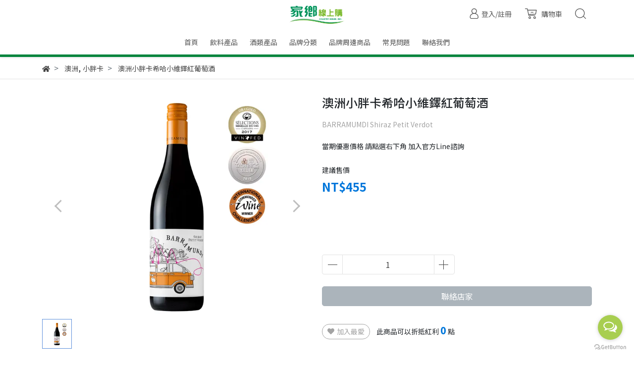

--- FILE ---
content_type: text/html; charset=utf-8
request_url: https://shop.countryhouse.com.tw/products/%E6%BE%B3%E6%B4%B2%E5%B0%8F%E8%83%96%E5%8D%A1%E5%B8%8C%E5%93%88%E5%B0%8F%E7%B6%AD%E9%90%B8%E7%B4%85%E8%91%A1%E8%90%84%E9%85%92
body_size: 30141
content:
<!DOCTYPE html>
<html lang="zh-tw" style="height:100%;">
  <head>
      <script>
        window.dataLayer = window.dataLayer || [];
      </script>
    <!-- Google Tag Manager -->
            <script>(function(w,d,s,l,i){w[l]=w[l]||[];w[l].push({'gtm.start':
            new Date().getTime(),event:'gtm.js'});var f=d.getElementsByTagName(s)[0],
            j=d.createElement(s),dl=l!='dataLayer'?'&l='+l:'';j.async=true;j.src=
            'https://www.googletagmanager.com/gtm.js?id='+i+dl;f.parentNode.insertBefore(j,f);
            })(window,document,'script','dataLayer','GTM-N2RJB4LV');</script>
          <!-- End Google Tag Manager -->
      <!-- CYBERBIZ Google Tag Manager -->
      <script>(function(w,d,s,l,i){w[l]=w[l]||[];w[l].push({'gtm.start':
      new Date().getTime(),event:'gtm.js'});var f=d.getElementsByTagName(s)[0],
      j=d.createElement(s),dl=l!='dataLayer'?'&l='+l:'';j.async=true;j.src=
      'https://www.googletagmanager.com/gtm.js?id='+i+dl;f.parentNode.insertBefore(j,f);
      })(window,document,'script','cyb','GTM-TXD9LVJ');</script>
      <!-- End CYBERBIZ Google Tag Manager -->
    
  
  <!-- GetButton.io widget -->
<script type="text/javascript">
    (function () {
        var options = {
            facebook: "2324993317519888", // Facebook page ID
            line: "//line.me/ti/p/@countryhouse_tw", // Line QR code URL
            call_to_action: "Message us", // Call to action
            button_color: "#A8CE50", // Color of button
            position: "right", // Position may be 'right' or 'left'
            order: "facebook,line", // Order of buttons
        };
        var proto = document.location.protocol, host = "getbutton.io", url = proto + "//static." + host;
        var s = document.createElement('script'); s.type = 'text/javascript'; s.async = true; s.src = url + '/widget-send-button/js/init.js';
        s.onload = function () { WhWidgetSendButton.init(host, proto, options); };
        var x = document.getElementsByTagName('script')[0]; x.parentNode.insertBefore(s, x);
    })();
</script>
<!-- /GetButton.io widget -->
  
    <meta charset="utf-8">
    <meta http-equiv="X-UA-Compatible" content="IE=edge">
    <meta name="viewport" content="width=device-width, initial-scale=1">
    <meta property="og:site_name" content="家鄉線上購" />

    <!-- og tag -->
    
      <meta property="og:title" content="澳洲小胖卡希哈小維鐸紅葡萄酒" />
      <meta property="og:url" content="http://shop.countryhouse.com.tw/products/澳洲小胖卡希哈小維鐸紅葡萄酒" />
      <meta property="og:type" content="product" />
      <meta property="og:description" content="" />
    

    <!-- og image -->
    
      <meta property="og:image" content="https://cdn1.cybassets.com/media/W1siZiIsIjE3OTk5L3Byb2R1Y3RzLzMzOTg5MjIyLzE2MjU2NDk3OTFfNWVkNDg4ZWY1NjZjM2U1ODJiZjEuanBlZyJdLFsicCIsInRodW1iIiwiMjQweDI0MCJdXQ.jpeg?sha=eb6382d5a8c29980" />
    

    <title>
      
        澳洲小胖卡希哈小維鐸紅葡萄酒 家鄉線上購
      
    </title>

    <link rel="shortcut icon" href="//cdn1.cybassets.com/s/files/17999/theme/59663/assets/img/1630567284_ecb17381_favicon.png?1630567284" type="image/x-icon" />

    <!-- for vendor -->
    <link href='//cdn1.cybassets.com/s/files/17999/theme/59663/assets/css/beta_theme/1630567288_0b5a6ab6_vendor.css?1630567288' rel='stylesheet' type='text/css' media='all' />

    <!-- for navbar -->
    <link href='//cdn1.cybassets.com/s/files/17999/theme/59663/assets/css/beta_theme/1630567288_c7f6e9af_navbar.css?1630567288' rel='stylesheet' type='text/css' media='all' />
    <link href='//cdn1.cybassets.com/s/files/17999/theme/59663/assets/css/1630567287_c23406f9_navbar.css?1630567287' rel='stylesheet' type='text/css' media='all' />
    <link href='//cdn1.cybassets.com/s/files/17999/theme/59663/assets/css/beta_theme/1630567289_da59e03e_sidebar.css?1630567289' rel='stylesheet' type='text/css' media='all' />

    <!-- theme assets -->
    <link href='//cdn1.cybassets.com/s/files/17999/theme/59663/assets/css/beta_theme/1700450975_ed75526a_main.css?1700450975' rel='stylesheet' type='text/css' media='all' />

    <!-- for vendor -->
    <script src='//cdn1.cybassets.com/s/files/17999/theme/59663/assets/js/1630567283_a5d4982c_vendor.js?1630567283' type='text/javascript'></script>

            <script>
          window.sci = "eyJzaG9wX2lkIjoxNzk5OSwic2hvcF9wbGFuIjoiYWR2YW5jZSIsImRpbV9h\nZmZpbGlhdGUiOm51bGwsImN1c3RvbWVyX2lkIjpudWxsfQ==\n";
        </script>


<meta name="csrf-param" content="authenticity_token" />
<meta name="csrf-token" content="jQr2bEoIDmUg_DILyMLfzEblxYdGjfGU1BwPFdyms_WCZp42TKhhLIs2_hwXS0ZB0RS_Cl1HpYqWAfjXYBLX1w" />
<script>(function () {
  window.gaConfigurations = {"useProductIdInProductEvents":false};
})();
</script>
<link href="//cdn1.cybassets.com/frontend/shop/quark-e00d711bd141cf6f.css" rel="stylesheet" type="text/css" media="all" />
        <script>
          window.shopScriptHelper = {
            i18nLocale: "zh-TW",
            i18nLocaleDefault: "zh-TW",
            availableCurrencies: [],
            defaultCurrency: "TWD",
            currenciesInfo: [{"code":"TWD","trailing_zeros":false,"email":"NT${{amount_no_decimals}}","decimal_precision":0,"money_format":"%u%n","symbol":"NT$","unit":"","format":"NT${{amount_no_decimals}}","html":"NT${{amount_no_decimals}}","email_unit":"NT${{amount_no_decimals}}","html_unit":"NT${{amount_no_decimals}}","name":"新台幣 (TWD)"}],
            vueOverrideTranslations: {"zh-TW":{"vue":{}}},
            hasI18nInContextEditing: false,
            shopMultipleCurrenciesCheckout: false,
            hasLocalizedShopPriceFormat: false,
          }
        </script>

        
        <script
          src="//cdn1.cybassets.com/frontend/shop/tolgeeIntegration-e00d711bd141cf6f.js">
        </script>
        <script defer>
          /*
          * Enable in-context translation for Liquid part on the page.
          * This must be executed last to prevent conflicts with other Vue apps.
          * So put it to `onload`, which will be executed after DOM ready's app mount
          */
          window.onload = function() {
            if (
              window.shopScriptHelper &&
              window.shopScriptHelper.hasI18nInContextEditing
            ) {
              window.initTolgeeForLiquid()
            }
          }
        </script>

<script> var google_con_event_labels = [{"conversion_id":"11519782887","conversion_event":"order_created","conversion_label":"8GNICOmJm4waEOffh_Uq","id":null},{"conversion_id":"11519782887","conversion_event":"add_to_cart","conversion_label":"IRjeCLWNl4waEOffh_Uq","id":null},{"conversion_id":"11519782887","conversion_event":"checkout_page","conversion_label":"oML0CLzZoZQaEOffh_Uq","id":null}]</script>
<script src="//cdn1.cybassets.com/frontend/shop/pageEventHandler-e00d711bd141cf6f.js"></script>
<script src="//cdn1.cybassets.com/frontend/shop/globalAnalysis-81c71b9d0d.js"></script>
        <script>
          window.c12t = {"customer_id":null,"product":{"id":33989222,"name":"澳洲小胖卡希哈小維鐸紅葡萄酒","price":455.0,"brand":"家鄉線上購"}};
        </script>

        <meta name="request-id" content="6974E515F7290B54903F44B8BE959E4C"/>



          <script>
            window.parent.postMessage({ type: 'previewShopInit', currentUrl: window.location.href }, '*');
          </script>

<script src="//cdn1.cybassets.com/frontend/appStoreSDK/main.d4c35f1b0180f7366007.js"></script>
<script>window.CYBERBIZ_AppScriptSettings = {"shop_add_ons":"W3sidmVuZG9yX3R5cGUiOiJDWUJFUkJJWiBHb29nbGUgQW5hbHl0aWNzIDQi\nLCJhcHBfaWQiOiJRVWo1WnFvZUlPUjlaM2JaS2trMG44N3l5a0FpOWU0NURE\naDJ0YlFnaUJBIiwic2V0dGluZ3MiOnsiZ3RhZ19pZCI6IkctS1pYODdQNlRG\nWSwgRy00QjdSSzdGSFdIIn19LHsidmVuZG9yX3R5cGUiOiJHb29nbGUgQW5h\nbHl0aWNzIDQiLCJhcHBfaWQiOiJSYkpWMTVFcVZWOHJ1Umo3NVlmV3Z1RUlD\nRm90Q0FPZm0xSDZtZ3hyNkZBIiwic2V0dGluZ3MiOnsiZ3RhZ19pZCI6Ikct\nOFZNQlkyNVhKNyJ9fV0=\n"}
</script>
<script src="https://cdn.cybassets.com/appmarket/api/common/attachments/entrypoint/55265858d742072334e3b512dec79a7ea83983768ae62274cc79ac07f8061d95.js"></script>
<script src="https://cdn.cybassets.com/appmarket/api/common/attachments/entrypoint/dc3179e14cceab8a86a543ef3b5bcc4b0c1e5499ef19602eec341c7f6103bc9f.js"></script>
<script>window.CYBERBIZ.initializeSDK.initialize();</script>
<script src="//cdn1.cybassets.com/frontend/shop/setAffliateCookie-e00d711bd141cf6f.js"></script>



<meta name="title" content="澳洲小胖卡希哈小維鐸紅葡萄酒">
<meta property="og:title" content="澳洲小胖卡希哈小維鐸紅葡萄酒">
<meta name="description" content="BARRAMUMDI  Shiraz Petit Verdot">
<meta property="og:description" content="BARRAMUMDI  Shiraz Petit Verdot">
<meta name="keywords" content="葡萄酒,澳洲葡萄酒,小胖卡,葡萄酒推薦,全聯葡萄酒推薦">
<meta property="og:url" content="http://shop.countryhouse.com.tw/products/澳洲小胖卡希哈小維鐸紅葡萄酒">
<meta property="og:type" content="og:product">
<script type="application/ld+json">{"@context":"https://schema.org/","@type":"Product","name":"澳洲小胖卡希哈小維鐸紅葡萄酒","image":"https://cdn1.cybassets.com/media/W1siZiIsIjE3OTk5L3Byb2R1Y3RzLzMzOTg5MjIyLzE2MjU2NDk3OTFfNWVkNDg4ZWY1NjZjM2U1ODJiZjEuanBlZyJdLFsicCIsInRodW1iIiwiMzJ4MzIiXV0.jpeg?sha=5d56dd6ab4d97058","description":"BARRAMUMDI  Shiraz Petit Verdot","brand":"家鄉線上購","sku":"","offers":{"@type":"Offer","url":"https://shop.countryhouse.com.tw/products/澳洲小胖卡希哈小維鐸紅葡萄酒","priceCurrency":"TWD","price":"455.0","priceValidUntil":"","availability":"OutOfStock"},"productId":33989222}</script>

      <script>
        document.addEventListener("DOMContentLoaded", function() {
          gtag('event', 'view_item', {"items":[{"id":37795933,"name":"澳洲小胖卡希哈小維鐸紅葡萄酒","price":455.0}],"send_to":["cyberbiz","dynamic_remarketing"]});
        })
      </script>
    
      <script>
        document.addEventListener("DOMContentLoaded", function() {
          gtag('event', 'view_item', {"items":[{"id":null,"name":"澳洲小胖卡希哈小維鐸紅葡萄酒","price":455.0}],"send_to":["ecommerce","enhanced_ecommerce"]});
        })
      </script>
    

      <script>
        document.addEventListener("DOMContentLoaded", function() {
          try {
            var productData = [{"id":null,"variant_id":37795933,"name":"澳洲小胖卡希哈小維鐸紅葡萄酒","price":455.0,"category":null,"list_name":""}];

            if (document.referrer.indexOf('collection') !== -1 || document.referrer.indexOf('products') !== -1) {
              for (var i = 0; i < productData.length; i++) {
                productData[i].list_name = sessionStorage.getItem("viewedCollection");
              }
            }

            window.CYBERBIZ.eventSDK.callEvent("viewItem", productData)

            window.addEventListener("beforeunload", function(event) {
              var collection = "相關商品";
              sessionStorage.setItem("viewedCollection", collection);
            });

          } catch (error) {
            console.error('Exception catched in appMarketViewItemEvent')
          }
        })
      </script>
    

<script src="//cdn1.cybassets.com/frontend/shop/gallery-e00d711bd141cf6f.js"></script>

    <link href='//cdn1.cybassets.com/s/files/17999/theme/59663/assets/css/beta_theme/1645775195_845acc08_variables.css?1645775195' rel='stylesheet' type='text/css' media='all' />
  
        <!-- Global site tag (gtag.js) - Google Analytics -->
          <script async src="https://www.googletagmanager.com/gtag/js?id=G-KZX87P6TFY"></script>
          <script>
            window.dataLayer = window.dataLayer || [];
            function gtag(){dataLayer.push(arguments);}
            gtag('js', new Date());
            
            
      gtag('config', 'G-8VMBY25XJ7', {"groups":"ecommerce"});</script>
      <script>
        (function(i,s,o,g,r,a,m){i['GoogleAnalyticsObject']=r;i[r]=i[r]||function(){
        (i[r].q=i[r].q||[]).push(arguments)},i[r].l=1*new Date();a=s.createElement(o),
        m=s.getElementsByTagName(o)[0];a.async=1;a.src=g;m.parentNode.insertBefore(a,m)
        })(window,document,'script','//www.google-analytics.com/analytics.js','ga');

        ga('create', '', 'auto', {'name': 'cyberbiz'});
        ga('cyberbiz.require', 'displayfeatures');
        ga('cyberbiz.set', 'dimension1', '17999');
        ga('cyberbiz.require', 'ec');
        ga('cyberbiz.send', 'pageview');
      </script>
    </head>

  <body style="display: flex; flex-direction: column;"><!-- Google Tag Manager (noscript) -->
            <noscript><iframe src="//www.googletagmanager.com/ns.html?id=GTM-N2RJB4LV"
            height="0" width="0" style="display:none;visibility:hidden"></iframe></noscript>
          <!-- End Google Tag Manager (noscript) -->
      <noscript><iframe
      src="//www.googletagmanager.com/ns.html?id=GTM-TXD9LVJ"
      height="0"
      width="0"
      style="display:none;visibility:hidden">
      </iframe></noscript>
    
    <!-- Navigation -->
    <script type="text/javascript">
  $(document).ready(function() {
      WebFont.load({
        google: {
          families: [ 'Noto+Sans+TC:100,300,400,500,700,900&display=swap:chinese-traditional' ]
        }
      });
  });
</script>

<span class="drawer drawer--left">
  <header id="header">
    <div class="hidden-md computer_nav">
      <div class="header_logo text-center">
        <!-- logo start -->
        <div class="container">
          <div class="relative">
            <nav class="logo">
              
                <a href="/">
                  <img src="//cdn1.cybassets.com/s/files/17999/theme/59663/assets/img/1630567286_5b24600f_navbar_logo.png?1630567286" height="50" width="auto" alt="logo">
                </a>
              
            </nav>
            <!-- logo end -->
            <!-- tool-nav start -->
            <nav class="tool-nav">
              <ul class="link_shelf_top">
                <!-- member -->
                
                  <li class="customer_account">
                    <div class="dropdown static">
                      <a href="javascript:void(0)" data-toggle="dropdown">
                        <svg class="member-svg" xmlns="http://www.w3.org/2000/svg" height="26" width="20.8" viewBox="0 0 40 50">
                          <path d="M26.133,22.686c3.417-2.192,5.692-6.016,5.692-10.368C31.825,5.526,26.299,0,19.507,0S7.188,5.526,7.188,12.318c0,4.352,2.275,8.176,5.692,10.368C5.381,25.098,0,31.457,0,38.926v1.627C0,44.659,3.716,48,8.283,48h22.448c4.567,0,8.283-3.341,8.283-7.447v-1.627C39.014,31.457,33.632,25.098,26.133,22.686z M10.188,12.318  C10.188,7.18,14.368,3,19.507,3s9.319,4.18,9.319,9.318c0,5.139-4.181,9.319-9.319,9.319S10.188,17.457,10.188,12.318zM36.014,40.553c0,2.452-2.37,4.447-5.283,4.447H8.283C5.37,45,3,43.005,3,40.553v-1.627c0-7.879,7.405-14.289,16.506-14.289c9.102,0,16.507,6.41,16.507,14.289L36.014,40.553L36.014,40.553z"/>
                        </svg>
                        <span class="text">登入/註冊</span>
                      </a>
                      <div class="dropdown-menu" role="menu">
                        <ul id="customer-logined-menu" style="display: none">
                          <li class="button">
                            <a href="/account/logout" class="btn-logout">會員登出</a>
                          </li>
                          <li class="button">
                            <a href="/account/index" class="btn-orders">訂單查詢</a>
                          </li>
                        </ul>
                        <ul id="customer-not-login-menu">
                          <li class="button">
                            <a href="/account/login" class="btn-login">會員登入</a>
                          </li>
                          <li class="button">
                            <a href="/account/signup" class="btn-signin">註冊新會員</a>
                          </li>
                        </ul>
                      </div>
                    </div>
                  </li>
                
                <!-- for money symbol -->
                <div id="money-symbol" data-money-symbol="NT${{amount_no_decimals}}" hidden></div>
                <!-- cart -->
                
                  <li class="cart">
                    <!--電腦版的購物車選單-->
                    <div class="dropdown static">
                      <a href="javascript:void(0)" data-toggle="dropdown" class="shopcart">
                        <svg class="cart-svg" xmlns="http://www.w3.org/2000/svg" height="26" width="32" viewBox="0 0 60 50">
                          <path d="M53.651,6.955c-0.285-0.343-0.708-0.542-1.154-0.542H13.471L12.3,1.173
                            C12.147,0.487,11.539,0,10.836,0H1.5C0.671,0,0,0.671,0,1.5S0.672,3,1.5,3h8.134l6.593,29.503c0.153,0.686,0.762,1.173,1.464,1.173
                            h27.882c0.828,0,1.5-0.672,1.5-1.5s-0.672-1.5-1.5-1.5h-26.68l-0.336-1.503l30.61-1.59c0.691-0.036,1.269-0.541,1.396-1.222
                            l3.408-18.172C54.054,7.75,53.937,7.298,53.651,6.955z M47.832,24.648l-29.938,1.554l-3.752-16.79h36.547L47.832,24.648z"/>
                          <path d="M27.829,19.456h9.873c0.828,0,1.5-0.671,1.5-1.5s-0.672-1.5-1.5-1.5h-9.873
                            c-0.829,0-1.5,0.671-1.5,1.5S27,19.456,27.829,19.456z"/>
                          <path d="M22.174,36.563c-3.153,0-5.718,2.565-5.718,5.718S19.021,48,22.174,48s5.719-2.565,5.719-5.719
                            C27.893,39.129,25.328,36.563,22.174,36.563z M22.174,45c-1.499,0-2.718-1.22-2.718-2.719s1.219-2.718,2.718-2.718
                            s2.719,1.219,2.719,2.718S23.673,45,22.174,45z"/>
                          <path d="M44.456,36.563c-3.153,0-5.719,2.565-5.719,5.718S41.302,48,44.456,48s5.719-2.565,5.719-5.719
                            C50.175,39.129,47.609,36.563,44.456,36.563z M44.456,45c-1.499,0-2.719-1.22-2.719-2.719s1.22-2.718,2.719-2.718
                            s2.719,1.219,2.719,2.718S45.955,45,44.456,45z"/>
                        </svg>
                        <span class="global-cart-count" style="display: none;">0</span>
                        <span class="global-cart-loading"></span>
                        <span class="text">購物車</span>
                      </a>
                      <div class="dropdown-menu" role="menu">
                        <div class="cart_list global-cart-item-list custom-scrollbar">
                        </div>
                        <div class="button">
                          <a class="btn-checkout" href="/cart">立即結帳</a>
                        </div>
                      </div>
                    </div>
                  </li>
                
                <!-- search -->
                
                  <li class="search">
                    <div class="dropdown static">
                      <a href="javascript:void(0)" data-toggle="dropdown">
                        <svg class="saerch-svg" xmlns="http://www.w3.org/2000/svg" height="26" width="26" viewBox="0 0 50 50">
                          <path d="M49.932,45.439l-9.987-9.987c-0.075-0.075-0.168-0.113-0.253-0.168
                          c2.773-3.688,4.419-8.269,4.419-13.229C44.111,9.894,34.217,0,22.056,0C9.894,0,0,9.894,0,22.055C0,34.217,9.894,44.11,22.055,44.11c6.15,0,11.718-2.533,15.722-6.607c0.019,0.021,0.026,0.049,0.046,0.07l9.987,9.987c0.294,0.294,0.678,0.44,1.062,0.44s0.768-0.146,1.061-0.439C50.518,46.975,50.518,46.025,49.932,45.439z M22.056,41.11c-10.507,0-19.055-8.548-19.055-19.055C3,11.548,11.549,3,22.056,3s19.055,8.548,19.055,19.055C41.111,32.562,32.563,41.11,22.056,41.11z"/>
                        </svg>
                      </a>
                      <div class="dropdown-menu" role="menu">
                        <div class="search-area">
                          <form action="/search" class="form-inline">
                            <div class="form-area">
                              <input class="form-control" type="search" placeholder="請輸入產品名" aria-label="Search" name="q" value="">
                              <button class="btn-search" type="submit">搜尋</button>
                            </div>
                          </form>
                          <a href="javascript:void(0)" class="close-dropdown"><i class="fa fas fa-times"></i></a>
                        </div>
                      </div>
                    </div>
                  </li>
                
              </ul>
            </nav>
            <!-- tool-nav end -->
          </div>
        </div>
      </div>
      <div class="header_nav relative">
        <div class="container text-center">
          <!-- main-nav start -->
            <nav class="main-nav">
  <ul class="link_shelf_top">
    
      
        <li>
          <a href="/">
            <span class="text">首頁</span>
          </a>
        </li>
      
    
      
        
          <!-- 顯示三維 -->
          <li class="dropdown">
            
              <a href="javascript:void(0)" data-toggle="dropdown">
                <span class="text">飲料產品</span>
              </a>
            
            <div id="dropdown--473702" class="dropdown-menu" role="menu" aria-labelledby="">
              <ul class="link_shelf_second custom-scrollbar custom-scrollbar__always-show">
                
                  
                    <li class="relative">
                      <a href="/collections/漢方飲品">
                        <span class="text">漢方飲品</span>
                      </a>
                    </li>
                  
                
                  
                    <li class="relative">
                      <a href="/collections/守望者紅葡萄酒風味飲無酒精">
                        <span class="text">無酒精風味飲</span>
                      </a>
                    </li>
                  
                
                  
                    <li class="relative">
                      <a href="/collections/果汁飲料">
                        <span class="text">果汁飲料</span>
                      </a>
                    </li>
                  
                
                  
                    <li class="relative">
                      <a href="/collections/豆乳飲品">
                        <span class="text">豆乳飲品</span>
                      </a>
                    </li>
                  
                
              </ul>
            </div>
          </li>
        
      <!-- linklist end -->
      
    
      
        
          <!-- 顯示三維 -->
          <li class="dropdown">
            
              <a href="javascript:void(0)" data-toggle="dropdown">
                <span class="text">酒類產品</span>
              </a>
            
            <div id="dropdown--515048" class="dropdown-menu" role="menu" aria-labelledby="">
              <ul class="link_shelf_second custom-scrollbar custom-scrollbar__always-show">
                
                  
                    <li class="relative" data-link="727698" data-link_list="515048">
                      <a href="javascript:void(0)">
                        <span class="text">葡萄酒-舊世界</span>
                      </a>
                      <ul class="link_shelf_third custom-scrollbar custom-scrollbar__always-show" id="link_shelf_third--727698">
                        
                          <li>
                            <a href="/collections/法國">
                              <span class="text">法國</span>
                            </a>
                          </li>
                        
                          <li>
                            <a href="/collections/西班牙">
                              <span class="text">西班牙</span>
                            </a>
                          </li>
                        
                          <li>
                            <a href="/collections/義大利">
                              <span class="text">義大利</span>
                            </a>
                          </li>
                        
                          <li>
                            <a href="/collections/德國">
                              <span class="text">德國</span>
                            </a>
                          </li>
                        
                          <li>
                            <a href="/collections/餐桌酒">
                              <span class="text">餐桌酒</span>
                            </a>
                          </li>
                        
                      </ul>
                    </li>
                  
                
                  
                    <li class="relative" data-link="727699" data-link_list="515048">
                      <a href="javascript:void(0)">
                        <span class="text">葡萄酒-新世界</span>
                      </a>
                      <ul class="link_shelf_third custom-scrollbar custom-scrollbar__always-show" id="link_shelf_third--727699">
                        
                          <li>
                            <a href="/collections/澳洲">
                              <span class="text">澳洲</span>
                            </a>
                          </li>
                        
                          <li>
                            <a href="/collections/智利">
                              <span class="text">智利</span>
                            </a>
                          </li>
                        
                          <li>
                            <a href="/collections/阿根廷">
                              <span class="text">阿根廷</span>
                            </a>
                          </li>
                        
                          <li>
                            <a href="/collections/美國">
                              <span class="text">美國</span>
                            </a>
                          </li>
                        
                      </ul>
                    </li>
                  
                
                  
                    <li class="relative" data-link="727701" data-link_list="515048">
                      <a href="javascript:void(0)">
                        <span class="text">烈酒</span>
                      </a>
                      <ul class="link_shelf_third custom-scrollbar custom-scrollbar__always-show" id="link_shelf_third--727701">
                        
                          <li>
                            <a href="/collections/蘇格蘭hb">
                              <span class="text">蘇格蘭HB</span>
                            </a>
                          </li>
                        
                          <li>
                            <a href="/collections/蘇格蘭威士忌">
                              <span class="text">蘇格蘭威士忌</span>
                            </a>
                          </li>
                        
                          <li>
                            <a href="/collections/伏特加">
                              <span class="text">伏特加</span>
                            </a>
                          </li>
                        
                          <li>
                            <a href="/collections/日本威士忌">
                              <span class="text">日本威士忌</span>
                            </a>
                          </li>
                        
                          <li>
                            <a href="/products/烈焰索克蘭姆酒">
                              <span class="text">蘭姆酒</span>
                            </a>
                          </li>
                        
                      </ul>
                    </li>
                  
                
              </ul>
            </div>
          </li>
        
      <!-- linklist end -->
      
    
      
        
          <!-- 顯示三維 -->
          <li class="dropdown">
            
              <a href="javascript:void(0)" data-toggle="dropdown">
                <span class="text">品牌分類</span>
              </a>
            
            <div id="dropdown--475365" class="dropdown-menu" role="menu" aria-labelledby="">
              <ul class="link_shelf_second custom-scrollbar custom-scrollbar__always-show">
                
                  
                    <li class="relative" data-link="727694" data-link_list="475365">
                      <a href="javascript:void(0)">
                        <span class="text">飲料</span>
                      </a>
                      <ul class="link_shelf_third custom-scrollbar custom-scrollbar__always-show" id="link_shelf_third--727694">
                        
                          <li>
                            <a href="/collections/老北京">
                              <span class="text">老北京</span>
                            </a>
                          </li>
                        
                          <li>
                            <a href="/collections/守望者紅葡萄酒風味飲無酒精">
                              <span class="text">守望者 無酒精風味飲</span>
                            </a>
                          </li>
                        
                          <li>
                            <a href="/collections/惟果心">
                              <span class="text">惟果心</span>
                            </a>
                          </li>
                        
                      </ul>
                    </li>
                  
                
                  
                    <li class="relative" data-link="727695" data-link_list="475365">
                      <a href="javascript:void(0)">
                        <span class="text">酒類</span>
                      </a>
                      <ul class="link_shelf_third custom-scrollbar custom-scrollbar__always-show" id="link_shelf_third--727695">
                        
                          <li>
                            <a href="/collections/香奈">
                              <span class="text">法國 - 香奈</span>
                            </a>
                          </li>
                        
                          <li>
                            <a href="/collections/工匠游擊隊">
                              <span class="text">法國-工匠游擊隊</span>
                            </a>
                          </li>
                        
                          <li>
                            <a href="/collections/伏特加">
                              <span class="text">法國 - 雅雷伏特加</span>
                            </a>
                          </li>
                        
                          <li>
                            <a href="/collections/雄鷹">
                              <span class="text">阿根廷 - 雄鷹</span>
                            </a>
                          </li>
                        
                          <li>
                            <a href="/collections/安地斯">
                              <span class="text">阿根廷 - 安地斯</span>
                            </a>
                          </li>
                        
                          <li>
                            <a href="/collections/七色鳥">
                              <span class="text">智利 - 七色鳥</span>
                            </a>
                          </li>
                        
                          <li>
                            <a href="/collections/神鷹">
                              <span class="text">智利 - 神鷹</span>
                            </a>
                          </li>
                        
                          <li>
                            <a href="/collections/駱馬">
                              <span class="text">智利 - 駱馬</span>
                            </a>
                          </li>
                        
                          <li>
                            <a href="/collections/利達民">
                              <span class="text">澳洲 - 利達民</span>
                            </a>
                          </li>
                        
                          <li>
                            <a href="/collections/小胖卡">
                              <span class="text">澳洲 - 小胖卡</span>
                            </a>
                          </li>
                        
                          <li>
                            <a href="/collections/彼得美德">
                              <span class="text">德國 - 彼得美德</span>
                            </a>
                          </li>
                        
                          <li>
                            <a href="/collections/冰靈">
                              <span class="text">德國 - 冰靈</span>
                            </a>
                          </li>
                        
                          <li>
                            <a href="/collections/美國">
                              <span class="text">美國 - 鷹牌</span>
                            </a>
                          </li>
                        
                          <li>
                            <a href="/collections/孔雀之王">
                              <span class="text">義大利-孔雀之王</span>
                            </a>
                          </li>
                        
                          <li>
                            <a href="/collections/特洛伊">
                              <span class="text">義大利-特洛伊</span>
                            </a>
                          </li>
                        
                          <li>
                            <a href="/collections/巴思堤堡">
                              <span class="text">義大利-巴思堤堡</span>
                            </a>
                          </li>
                        
                          <li>
                            <a href="/collections/義畢可羅">
                              <span class="text">義大利-義畢可羅</span>
                            </a>
                          </li>
                        
                          <li>
                            <a href="/collections/五印酒莊">
                              <span class="text">義大利-五印酒莊</span>
                            </a>
                          </li>
                        
                          <li>
                            <a href="/collections/翡麗沛蒂">
                              <span class="text">義大利-翡麗沛蒂</span>
                            </a>
                          </li>
                        
                          <li>
                            <a href="/collections/餐桌酒">
                              <span class="text">餐桌酒</span>
                            </a>
                          </li>
                        
                          <li>
                            <a href="/collections/蘇格蘭hb">
                              <span class="text">英國 - 蘇格蘭HB威士忌</span>
                            </a>
                          </li>
                        
                          <li>
                            <a href="/collections/蘇格蘭威士忌">
                              <span class="text">英國 - 蘇格蘭威士忌</span>
                            </a>
                          </li>
                        
                          <li>
                            <a href="/collections/日本威士忌">
                              <span class="text">日本-日本威士忌</span>
                            </a>
                          </li>
                        
                      </ul>
                    </li>
                  
                
              </ul>
            </div>
          </li>
        
      <!-- linklist end -->
      
    
      
        
          <!-- 顯示三維 -->
          <li class="dropdown">
            
              <a href="javascript:void(0)" data-toggle="dropdown">
                <span class="text">品牌周邊商品</span>
              </a>
            
            <div id="dropdown--687261" class="dropdown-menu" role="menu" aria-labelledby="">
              <ul class="link_shelf_second custom-scrollbar custom-scrollbar__always-show">
                
                  
                    <li class="relative">
                      <a href="/collections/香奈周邊商品">
                        <span class="text">香奈歪脖子周邊商品</span>
                      </a>
                    </li>
                  
                
                  
                    <li class="relative">
                      <a href="/collections/孔雀之王周邊商品">
                        <span class="text">孔雀之王周邊商品</span>
                      </a>
                    </li>
                  
                
              </ul>
            </div>
          </li>
        
      <!-- linklist end -->
      
    
      
        
          <!-- 顯示三維 -->
          <li class="dropdown">
            
              <a href="javascript:void(0)" data-toggle="dropdown">
                <span class="text">常見問題</span>
              </a>
            
            <div id="dropdown--475374" class="dropdown-menu" role="menu" aria-labelledby="">
              <ul class="link_shelf_second custom-scrollbar custom-scrollbar__always-show">
                
                  
                    <li class="relative">
                      <a href="/pages/會員說明">
                        <span class="text">會員說明</span>
                      </a>
                    </li>
                  
                
                  
                    <li class="relative">
                      <a href="/pages/購物說明">
                        <span class="text">購物說明</span>
                      </a>
                    </li>
                  
                
              </ul>
            </div>
          </li>
        
      <!-- linklist end -->
      
    
      
        <li>
          <a href="/contact">
            <span class="text">聯絡我們</span>
          </a>
        </li>
      
    
  </ul>
</nav>

<script>
window.addEventListener('load', function() {
  $('.link_shelf_second > li').mouseenter(function() {
    $('.clone_shelf_third').remove();
    link_list_id = this.dataset['link_list'];
    link_id = this.dataset['link'];
    var ll = $("#link_shelf_third--" + link_id)[0];

    if (ll !== undefined) {
      var parentNode = $("#dropdown--" + link_list_id)[0];
      var llClone = ll.cloneNode(true);
      llClone.id = "link_shelf_third_clone--" + link_id;
      llClone.className = llClone.className + ' clone_shelf_third'
      llClone.style['display'] = 'block';
      llClone.style['top'] = this.getBoundingClientRect()['top'] - parentNode.getBoundingClientRect()['top'] - 2 + 'px';
      parentNode.appendChild(llClone);
    }
  });

  $('.dropdown-menu').mouseleave(function() {
    $('.clone_shelf_third').remove();
  });
});
</script>

          <!-- main-nav end -->
        </div>
      </div>
    </div>
    <div class="visible-md relative">
      <!-- mobile-nav start -->
      <nav class="mobile-nav">
        <ul>
          <li class="sidebar-menu-icon drawer-toggle">
            <svg class="menu-svg" xmlns="http://www.w3.org/2000/svg" height="26" viewBox="0 0 50 50">
              <path d="M51.529,3H1.5C0.672,3,0,2.329,0,1.5S0.672,0,1.5,0h50.029c0.828,0,1.5,0.671,1.5,1.5
                S52.357,3,51.529,3z"/>
              <path d="M51.529,24.023H1.5c-0.828,0-1.5-0.672-1.5-1.5s0.672-1.5,1.5-1.5h50.029
                c0.828,0,1.5,0.672,1.5,1.5S52.357,24.023,51.529,24.023z"/>
              <path d="M29.101,45.046H1.5c-0.828,0-1.5-0.672-1.5-1.5s0.672-1.5,1.5-1.5h27.601
                c0.828,0,1.5,0.672,1.5,1.5S29.929,45.046,29.101,45.046z"/>
            </svg>
          </li>
          
            <li class="logo">
                <a href="/" class="img-flex d-flex justify-content-start">
                  <img src="//cdn1.cybassets.com/s/files/17999/theme/59663/assets/img/1630567286_5b24600f_navbar_logo.png?1630567286" height="50" width="auto" alt="logo">
                </a>
            </li>
          
          
            <li class="member">
              <a id="customer-phone-nav-icon" href="/account/login">
                <svg class="member-svg" xmlns="http://www.w3.org/2000/svg" height="26" viewBox="0 0 40 50">
                  <path d="M26.133,22.686c3.417-2.192,5.692-6.016,5.692-10.368C31.825,5.526,26.299,0,19.507,0S7.188,5.526,7.188,12.318c0,4.352,2.275,8.176,5.692,10.368C5.381,25.098,0,31.457,0,38.926v1.627C0,44.659,3.716,48,8.283,48h22.448c4.567,0,8.283-3.341,8.283-7.447v-1.627C39.014,31.457,33.632,25.098,26.133,22.686z M10.188,12.318  C10.188,7.18,14.368,3,19.507,3s9.319,4.18,9.319,9.318c0,5.139-4.181,9.319-9.319,9.319S10.188,17.457,10.188,12.318zM36.014,40.553c0,2.452-2.37,4.447-5.283,4.447H8.283C5.37,45,3,43.005,3,40.553v-1.627c0-7.879,7.405-14.289,16.506-14.289c9.102,0,16.507,6.41,16.507,14.289L36.014,40.553L36.014,40.553z"/>
                </svg>
              </a>
            </li>
          
          
            <li class="cart">
              <a href="/cart">
                <svg class="cart-svg" xmlns="http://www.w3.org/2000/svg" height="26" viewBox="0 0 60 50">
                  <path d="M53.651,6.955c-0.285-0.343-0.708-0.542-1.154-0.542H13.471L12.3,1.173
                    C12.147,0.487,11.539,0,10.836,0H1.5C0.671,0,0,0.671,0,1.5S0.672,3,1.5,3h8.134l6.593,29.503c0.153,0.686,0.762,1.173,1.464,1.173
                    h27.882c0.828,0,1.5-0.672,1.5-1.5s-0.672-1.5-1.5-1.5h-26.68l-0.336-1.503l30.61-1.59c0.691-0.036,1.269-0.541,1.396-1.222
                    l3.408-18.172C54.054,7.75,53.937,7.298,53.651,6.955z M47.832,24.648l-29.938,1.554l-3.752-16.79h36.547L47.832,24.648z"/>
                  <path d="M27.829,19.456h9.873c0.828,0,1.5-0.671,1.5-1.5s-0.672-1.5-1.5-1.5h-9.873
                    c-0.829,0-1.5,0.671-1.5,1.5S27,19.456,27.829,19.456z"/>
                  <path d="M22.174,36.563c-3.153,0-5.718,2.565-5.718,5.718S19.021,48,22.174,48s5.719-2.565,5.719-5.719
                    C27.893,39.129,25.328,36.563,22.174,36.563z M22.174,45c-1.499,0-2.718-1.22-2.718-2.719s1.219-2.718,2.718-2.718
                    s2.719,1.219,2.719,2.718S23.673,45,22.174,45z"/>
                  <path d="M44.456,36.563c-3.153,0-5.719,2.565-5.719,5.718S41.302,48,44.456,48s5.719-2.565,5.719-5.719
                    C50.175,39.129,47.609,36.563,44.456,36.563z M44.456,45c-1.499,0-2.719-1.22-2.719-2.719s1.22-2.718,2.719-2.718
                    s2.719,1.219,2.719,2.718S45.955,45,44.456,45z"/>
                </svg>
                <span class="number global-cart-count" style="display: none;">0</span>
              </a>
            </li>
          
          
            <li class="search">
              <div class="dropdown static">
                <a href="javascript:void(0)" data-toggle="dropdown">
                  <svg class="saerch-svg" xmlns="http://www.w3.org/2000/svg" height="26" viewBox="0 0 50 50">
                    <path d="M49.932,45.439l-9.987-9.987c-0.075-0.075-0.168-0.113-0.253-0.168
                    c2.773-3.688,4.419-8.269,4.419-13.229C44.111,9.894,34.217,0,22.056,0C9.894,0,0,9.894,0,22.055C0,34.217,9.894,44.11,22.055,44.11c6.15,0,11.718-2.533,15.722-6.607c0.019,0.021,0.026,0.049,0.046,0.07l9.987,9.987c0.294,0.294,0.678,0.44,1.062,0.44s0.768-0.146,1.061-0.439C50.518,46.975,50.518,46.025,49.932,45.439z M22.056,41.11c-10.507,0-19.055-8.548-19.055-19.055C3,11.548,11.549,3,22.056,3s19.055,8.548,19.055,19.055C41.111,32.562,32.563,41.11,22.056,41.11z"/>
                  </svg>
                </a>
                <div class="dropdown-menu" role="menu">
                  <div class="search-area">
                    <form action="/search" class="form-inline">
                      <div class="form-area">
                        <input class="form-control" type="search" placeholder="請輸入產品名" aria-label="Search" name="q" value="">
                        <button class="btn-search" type="submit">搜尋</button>
                      </div>
                    </form>
                    <a href="javascript:void(0)" class="close-dropdown"><i class="fas fa-times"></i></a>
                  </div>
                </div>
              </div>
            </li>
          
        </ul>
      </nav>
      <!-- mobile-nav end -->
    </div>
  </header>
  <!-- Sidebar -->
  <nav class="drawer-nav">
    <div class="drawer-menu">
      <ul id="index_sidebar_shelf_top" class="sidebar">
  
    <li class="logo">
      <a href="/">
        <img src="//cdn1.cybassets.com/s/files/17999/theme/59663/assets/img/1630567284_cde8f372_slider_logo.png?1630567284" height="50" width="auto" alt="logo">
      </a>
      <button class="drawer-toggle"></button>
    </li>
  
  
    
      
      
        <li><a href="/">首頁</a></li>
      
    
      
      
        <li>
          <button class="linklist bt-toggle  collapsed " data-toggle="collapse" data-target=".collapse_index_sidebar_2" aria-expanded=" false ">
            飲料產品
          </button>
          <ul id="index_sidebar_shelf_second_2" class="collapse_index_sidebar_2 collapse shelf_second ">
            
              
              
                <li><a href="/collections/漢方飲品">漢方飲品</a></li>
              
            
              
              
                <li><a href="/collections/守望者紅葡萄酒風味飲無酒精">無酒精風味飲</a></li>
              
            
              
              
                <li><a href="/collections/果汁飲料">果汁飲料</a></li>
              
            
              
              
                <li><a href="/collections/豆乳飲品">豆乳飲品</a></li>
              
            
          </ul>
        </li>
      
    
      
      
        <li>
          <button class="linklist bt-toggle  collapsed " data-toggle="collapse" data-target=".collapse_index_sidebar_3" aria-expanded=" false ">
            酒類產品
          </button>
          <ul id="index_sidebar_shelf_second_3" class="collapse_index_sidebar_3 collapse shelf_second ">
            
              
              
                <li>
                  <button class="linklist bt-toggle  collapsed " data-toggle="collapse" data-target=".collapse_index_sidebar_3_1" aria-expanded=" false ">
                    葡萄酒-舊世界
                  </button>
                  <ul class="collapse_index_sidebar_3_1 collapse shelf_third">
                    
                      <li><a href="/collections/法國">法國</a></li>
                    
                      <li><a href="/collections/西班牙">西班牙</a></li>
                    
                      <li><a href="/collections/義大利">義大利</a></li>
                    
                      <li><a href="/collections/德國">德國</a></li>
                    
                      <li><a href="/collections/餐桌酒">餐桌酒</a></li>
                    
                  </ul>
                </li>
              
            
              
              
                <li>
                  <button class="linklist bt-toggle  collapsed " data-toggle="collapse" data-target=".collapse_index_sidebar_3_2" aria-expanded=" false ">
                    葡萄酒-新世界
                  </button>
                  <ul class="collapse_index_sidebar_3_2 collapse shelf_third">
                    
                      <li><a href="/collections/澳洲">澳洲</a></li>
                    
                      <li><a href="/collections/智利">智利</a></li>
                    
                      <li><a href="/collections/阿根廷">阿根廷</a></li>
                    
                      <li><a href="/collections/美國">美國</a></li>
                    
                  </ul>
                </li>
              
            
              
              
                <li>
                  <button class="linklist bt-toggle  collapsed " data-toggle="collapse" data-target=".collapse_index_sidebar_3_3" aria-expanded=" false ">
                    烈酒
                  </button>
                  <ul class="collapse_index_sidebar_3_3 collapse shelf_third">
                    
                      <li><a href="/collections/蘇格蘭hb">蘇格蘭HB</a></li>
                    
                      <li><a href="/collections/蘇格蘭威士忌">蘇格蘭威士忌</a></li>
                    
                      <li><a href="/collections/伏特加">伏特加</a></li>
                    
                      <li><a href="/collections/日本威士忌">日本威士忌</a></li>
                    
                      <li><a href="/products/烈焰索克蘭姆酒">蘭姆酒</a></li>
                    
                  </ul>
                </li>
              
            
          </ul>
        </li>
      
    
      
      
        <li>
          <button class="linklist bt-toggle  collapsed " data-toggle="collapse" data-target=".collapse_index_sidebar_4" aria-expanded=" false ">
            品牌分類
          </button>
          <ul id="index_sidebar_shelf_second_4" class="collapse_index_sidebar_4 collapse shelf_second ">
            
              
              
                <li>
                  <button class="linklist bt-toggle  collapsed " data-toggle="collapse" data-target=".collapse_index_sidebar_4_1" aria-expanded=" false ">
                    飲料
                  </button>
                  <ul class="collapse_index_sidebar_4_1 collapse shelf_third">
                    
                      <li><a href="/collections/老北京">老北京</a></li>
                    
                      <li><a href="/collections/守望者紅葡萄酒風味飲無酒精">守望者 無酒精風味飲</a></li>
                    
                      <li><a href="/collections/惟果心">惟果心</a></li>
                    
                  </ul>
                </li>
              
            
              
              
                <li>
                  <button class="linklist bt-toggle  collapsed " data-toggle="collapse" data-target=".collapse_index_sidebar_4_2" aria-expanded=" false ">
                    酒類
                  </button>
                  <ul class="collapse_index_sidebar_4_2 collapse shelf_third">
                    
                      <li><a href="/collections/香奈">法國 - 香奈</a></li>
                    
                      <li><a href="/collections/工匠游擊隊">法國-工匠游擊隊</a></li>
                    
                      <li><a href="/collections/伏特加">法國 - 雅雷伏特加</a></li>
                    
                      <li><a href="/collections/雄鷹">阿根廷 - 雄鷹</a></li>
                    
                      <li><a href="/collections/安地斯">阿根廷 - 安地斯</a></li>
                    
                      <li><a href="/collections/七色鳥">智利 - 七色鳥</a></li>
                    
                      <li><a href="/collections/神鷹">智利 - 神鷹</a></li>
                    
                      <li><a href="/collections/駱馬">智利 - 駱馬</a></li>
                    
                      <li><a href="/collections/利達民">澳洲 - 利達民</a></li>
                    
                      <li><a href="/collections/小胖卡">澳洲 - 小胖卡</a></li>
                    
                      <li><a href="/collections/彼得美德">德國 - 彼得美德</a></li>
                    
                      <li><a href="/collections/冰靈">德國 - 冰靈</a></li>
                    
                      <li><a href="/collections/美國">美國 - 鷹牌</a></li>
                    
                      <li><a href="/collections/孔雀之王">義大利-孔雀之王</a></li>
                    
                      <li><a href="/collections/特洛伊">義大利-特洛伊</a></li>
                    
                      <li><a href="/collections/巴思堤堡">義大利-巴思堤堡</a></li>
                    
                      <li><a href="/collections/義畢可羅">義大利-義畢可羅</a></li>
                    
                      <li><a href="/collections/五印酒莊">義大利-五印酒莊</a></li>
                    
                      <li><a href="/collections/翡麗沛蒂">義大利-翡麗沛蒂</a></li>
                    
                      <li><a href="/collections/餐桌酒">餐桌酒</a></li>
                    
                      <li><a href="/collections/蘇格蘭hb">英國 - 蘇格蘭HB威士忌</a></li>
                    
                      <li><a href="/collections/蘇格蘭威士忌">英國 - 蘇格蘭威士忌</a></li>
                    
                      <li><a href="/collections/日本威士忌">日本-日本威士忌</a></li>
                    
                  </ul>
                </li>
              
            
          </ul>
        </li>
      
    
      
      
        <li>
          <button class="linklist bt-toggle  collapsed " data-toggle="collapse" data-target=".collapse_index_sidebar_5" aria-expanded=" false ">
            品牌周邊商品
          </button>
          <ul id="index_sidebar_shelf_second_5" class="collapse_index_sidebar_5 collapse shelf_second ">
            
              
              
                <li><a href="/collections/香奈周邊商品">香奈歪脖子周邊商品</a></li>
              
            
              
              
                <li><a href="/collections/孔雀之王周邊商品">孔雀之王周邊商品</a></li>
              
            
          </ul>
        </li>
      
    
      
      
        <li>
          <button class="linklist bt-toggle  collapsed " data-toggle="collapse" data-target=".collapse_index_sidebar_6" aria-expanded=" false ">
            常見問題
          </button>
          <ul id="index_sidebar_shelf_second_6" class="collapse_index_sidebar_6 collapse shelf_second ">
            
              
              
                <li><a href="/pages/會員說明">會員說明</a></li>
              
            
              
              
                <li><a href="/pages/購物說明">購物說明</a></li>
              
            
          </ul>
        </li>
      
    
      
      
        <li><a href="/contact">聯絡我們</a></li>
      
    
  
  
    <li>
      <div class="customer-logined-menu" style="display: none">
        <a href="/account/logout" class="btn-logout">
          <span>會員登出</span>
          <i class="fas fa-sign-out-alt"></i>
        </a>
      </div>
      
        <div class="customer-not-login-menu">
          <a href="/account/login" class="btn-login">
            <span>登入/註冊</span>
            <i class="fas fa-sign-in-alt"></i>
          </a>
        </div>
      
    </li>
  
</ul>

<script>
  $(document).ready(function(){
    // 側邊選單
    if ($('.drawer').length){
      $('.drawer').drawer();
      $('.bt-toggle').click(function(){
        setTimeout(function(){
          $('.drawer').drawer('refresh')
        },500)
      })
    }
  });
</script>

    </div>
  </nav>
</span>

<link href='//cdn1.cybassets.com/s/files/17999/theme/59663/assets/css/beta_theme/1630567288_c7f6e9af_navbar.css?1630567288' rel='stylesheet' type='text/css' media='all' />
<link href='//cdn1.cybassets.com/s/files/17999/theme/59663/assets/css/1630567287_c23406f9_navbar.css?1630567287' rel='stylesheet' type='text/css' media='all' />

<script>
  $(document).ready(function(){
    // below build for theme
    var headerHeight
    $(window).on('scroll', function (){
      if ($(this).scrollTop() > 0 && $(window).width() > 991){
        $("#header .logo").stop().addClass("scrolled");
      }else{
        $("#header .logo").stop().removeClass("scrolled");
        headerHeight = $("#header").outerHeight()
      }
    })
    $("body").css({
      "padding-top":headerHeight+"px",
    })
  })
</script>


    <!-- template -->
    <div id="template" style="flex:1 0 auto;">
      

<div id="site_path">
  <div class="container">
    <!-- 主題版型麵包屑 -->
    <nav aria-label="breadcrumb">
      <ol class="breadcrumb" itemscope itemtype="http://schema.org/BreadcrumbList">
        
          <li
            class="breadcrumb-item
            
            "
            itemprop="itemListElement"
            itemscope itemtype="http://schema.org/ListItem">
            <!-- home -->
            
              <a href="/" itemprop="item">
                <i class="fas fa-home"></i>
                <span style="display: none;" itemprop="name">首頁</span>
              </a>
            <!-- account -->
            
            <meta itemprop="position" content="1"/>
          </li>
        
          <li
            class="breadcrumb-item
            
            "
            itemprop="itemListElement"
            itemscope itemtype="http://schema.org/ListItem">
            <!-- home -->
            
              
                <a href="#" itemprop="item" style="display: none;">
                  <span itemprop="name">商品</span>
                </a>
              
              
                <a href='/collections/澳洲' itemprop='item'><span itemprop='name'>澳洲</span></a>, <a href='/collections/小胖卡' itemprop='item'><span itemprop='name'>小胖卡</span></a>
              
            <!-- product -->
            
            <meta itemprop="position" content="2"/>
          </li>
        
          <li
            class="breadcrumb-item
            
             active "
            itemprop="itemListElement"
            itemscope itemtype="http://schema.org/ListItem">
            <!-- home -->
            
              <a href="/products/澳洲小胖卡希哈小維鐸紅葡萄酒" itemprop="item">
                <span itemprop="name">澳洲小胖卡希哈小維鐸紅葡萄酒</span>
              </a>
            <!-- search -->
            
            <meta itemprop="position" content="3"/>
          </li>
        
      </ol>
    </nav>
  </div>
</div>


<div id="product" class="product" data-cart_quantity_limit="10">
  <div class="container">
    <!-- product info start -->
    <div class="product_info">
      <!-- product image start -->
      <div class="product_photos">
        
          <!-- 沒色票 -->
          <div class="swiper-container product_img_swiper">
            <ul class="swiper-wrapper">
              
                
                  <li class="swiper-slide product_photo img-flex">
                    <img data-src="//cdn1.cybassets.com/media/W1siZiIsIjE3OTk5L3Byb2R1Y3RzLzMzOTg5MjIyLzE2MjU2NDk3OTFfNWVkNDg4ZWY1NjZjM2U1ODJiZjEuanBlZyJdLFsicCIsInRodW1iIiwiNjAweDYwMCJdXQ.jpeg?sha=927d7c0b4e29073a" width="450" height="450" class="swiper-lazy">
                    <div class="swiper-lazy-preloader"></div>
                  </li>
                
              
            </ul>
            <!-- Add Arrows -->
            <div class="swiper-button-next photo-swiper-next swiper-button"></div>
            <div class="swiper-button-prev photo-swiper-prev swiper-button"></div>
          </div>
          <!-- 圖片頁碼 -->
          <div class="thumb">
            <ul class="thumb-container">
              
                
                  <li class="img-flex  active ">
                    <img class="img-lazy" src="//cdn1.cybassets.com/s/files/17999/theme/59663/assets/img/1630567286_4bc81ef9_img_loading.svg?1630567286" data-src="//cdn1.cybassets.com/media/W1siZiIsIjE3OTk5L3Byb2R1Y3RzLzMzOTg5MjIyLzE2MjU2NDk3OTFfNWVkNDg4ZWY1NjZjM2U1ODJiZjEuanBlZyJdLFsicCIsInRodW1iIiwiNjAweDYwMCJdXQ.jpeg?sha=927d7c0b4e29073a" width="50" hwight="50">
                  </li>
                
              
            </ul>
          </div>
        
      </div>
      <!-- product image end -->
      <!-- product content start -->
      <div id="product_content" class="product_content">
        <!-- 標題 -->
        <div class="product_title">
          <h1>澳洲小胖卡希哈小維鐸紅葡萄酒</h1>
        </div>
        <!-- 簡述 -->
        
          <div class="product_brief">
            BARRAMUMDI  Shiraz Petit Verdot
          </div>
        
        <!-- 廠商,標語 -->
        <div class="product_vendor_slogan">
          
          
            <span class="product_slogan lh30">當期優惠價格 請點選右下角 加入官方Line諮詢</span>
          
        </div>
        <!-- 商品售價 -->
        
        
        <div class="product_price" id="price_title"
          data-discount-price-name="優惠售價"
          data-discount-price-suggestion-name="建議售價">
          <!-- 價格title -->
          
            <span class="title">建議售價</span>
          

          <!-- 商品價格 -->
          
            <!--假如商品價格只有一種-->
            <div class="price"><span class="money_tag" data-currency-from="TWD" data-amount="455.0">NT$455</span></div>
            
          

          <!--會員可見價-->
          
        </div>
        <!-- 商品sku -->
        
        <!-- 供貨狀況 -->
        

        <!-- 商品款式 -->
        <div id="variant_options" class="variant_options">
          <variant-options-block
            :product-api-url="'/products/澳洲小胖卡希哈小維鐸紅葡萄酒'"
            @set-choose="getSelectedDatas"
            @get-option-image="getCurrentImage"
          >
          </variant-options-block>
        </div>

        <!-- product discounts_list start -->
        <div class="product_discounts_list hide">
          <div class="list_block custom-scrollbar">
            <h1>此商品參與的優惠活動</h1>
          </div>
        </div>
        <!-- product discounts_list end -->

        <!-- 規格,數量 -->
        <div class="product_variant_quantity">
          <span class="product_quantity">
            <div class="btn-group" role="group" aria-label="First group">
              <button class="btn btn-light-gray add-down" type="button" ></button>
              <input class="btn btn-light-gray item-quantity" type="text" name="quantity" value="1" data-old-value="1">
              <button class="btn btn-light-gray add-up" type="button" ></button>
            </div>
          </span>
        </div>

        <!-- 購買按鈕 -->
        
          <div class="product_button">
            <button class="btn addToCart btn_to_cart" type="button"
              data-brand=""
              data-id="33989222"
              data-category=""
              data-list="單產品細覽"
              data-name="澳洲小胖卡希哈小維鐸紅葡萄酒"
              data-quantity="1"
              data-position="全頁"
              data-cid="139831"
              data-cname="ShopContext::Collection::Domains::CustomCollection"
              data-sku="">加入購物車</button>
            <button class="btn addToCart btn-quick_buy" type="button" data-buy="quick_buy"
              data-brand=""
              data-id="33989222"
              data-category=""
              data-list="單產品細覽"
              data-name="澳洲小胖卡希哈小維鐸紅葡萄酒"
              data-quantity="1"
              data-position="全頁"
              data-cid="139831"
              data-cname="ShopContext::Collection::Domains::CustomCollection"
              data-sku="">立即購買</button>
            <button id="buy-message" class="btn btn_msg hidden" type="button"
              data-toggle="modal" data-target="#messagebuy-Modal">
              聯絡店家
            </button>
            <button class="btn buy-together hidden" type="button"
              data-brand=""
              data-id="33989222"
              data-category=""
              data-list="單產品細覽"
              data-name="澳洲小胖卡希哈小維鐸紅葡萄酒"
              data-quantity="1"
              data-position="全頁"
              data-cid="139831"
              data-cname="ShopContext::Collection::Domains::CustomCollection"
              data-sku="">同時購買</button>
          </div>
          <div class="product_button_mobile">
            <button class="btn btn_to_cart_mobile open_product_modal"
              data-handle="澳洲小胖卡希哈小維鐸紅葡萄酒"
              data-collection="139831">
              加入購物車</button>
            <button class="btn btn_quick_buy_mobile open_quick_buy_modal"
              data-handle="澳洲小胖卡希哈小維鐸紅葡萄酒"
              data-collection="139831">
              立即購買</button>
            <button class="btn btn_msg_mobile hidden" type="button"
              data-toggle="modal" data-target="#messagebuy-Modal">
              聯絡店家
            </button>
            <button class="btn buy-together hidden" type="button"
              data-brand=""
              data-id="33989222"
              data-category=""
              data-list="單產品細覽"
              data-name="澳洲小胖卡希哈小維鐸紅葡萄酒"
              data-quantity="1"
              data-position="全頁"
              data-cid="139831"
              data-cname="ShopContext::Collection::Domains::CustomCollection"
              data-sku="">同時購買</button>
          </div>
          <div class="product_button_mobile_default hidden">
            <button class="btn btn_to_cart_mobile_default open_product_modal"
              data-handle="澳洲小胖卡希哈小維鐸紅葡萄酒"
              data-collection="139831">
              加入購物車</button>
            <button class="btn btn_quick_buy_mobile_default open_quick_buy_modal"
              data-handle="澳洲小胖卡希哈小維鐸紅葡萄酒"
              data-collection="139831">
              立即購買</button>
            <button class="btn btn_msg_mobile_default hidden" type="button"
              data-toggle="modal" data-target="#messagebuy-Modal">
              聯絡店家
            </button>
            <button class="btn buy-together hidden" type="button"
              data-brand=""
              data-id="33989222"
              data-category=""
              data-list="單產品細覽"
              data-name="澳洲小胖卡希哈小維鐸紅葡萄酒"
              data-quantity="1"
              data-position="全頁"
              data-cid="139831"
              data-cname="ShopContext::Collection::Domains::CustomCollection"
              data-sku="">同時購買</button>
          </div>
        
        <!-- 加入最愛,銷售數量,紅利折抵 -->
        <div class="product_others">
          <span class="product_love">
            <input type="hidden" class="product-variant-id" value="37795933">
            <a class="btn_love scupio-add-wishlist"
               data-itemid=""
               data-cid="139831"
               data-cname="ShopContext::Collection::Domains::CustomCollection">
              <i class="fas fa-heart"></i>加入最愛
            </a>
          </span>
          
          <span class="product_bonus" >
            此商品可以折抵紅利
            <span class="val">0</span>
            點
          </span>
        </div>
      </div>
      <!-- product content end -->
    </div>
    <!-- product info end -->

    <!-- product add buy -->
    



    <!-- product add buy end -->

    <!-- product description start -->
    <div class="product_description">
      <div class="desc_sections">
        <ul>
          <!-- 商品介紹 -->
          <li><a href="#desc_section_1" class="scroll active">
            <div>商品介紹</div>
          </a></li>
          <!-- 規格說明 -->
          
            <li><a href="#desc_section_2" class="scroll">
              <div>規格說明</div>
            </a></li>
          
          <!-- 運送方式 -->
          
            <li><a href="#desc_section_3" class="scroll">
              <div>重要需知</div>
            </a></li>
          
          <!-- 票券注意事項 -->
          
          <!-- 加入購物車modal -->
          
            <li>
              <a id="add_to_cart" class="open_product_modal"
                data-id="33989222"
                data-handle="澳洲小胖卡希哈小維鐸紅葡萄酒"
                data-collection="139831">
                <div>加入購物車</div>
              </a>
              <a id="message_to_buy" class="open_messagebuy_modal"
                data-toggle="modal"
                data-target="#messagebuy-Modal">
                <div>聯絡店家</div>
              </a>
            </li>
          
        </ul>
      </div>
      <div class="desc_body">
        <div id="ckeditor">
          <div id="desc_section_1" class="desc_section">
            <h5 class="section-heading">商品介紹</h5>
            <div class="ckeditor"><p style="text-align:center"><img alt="小胖卡" src="//cdn1.cybassets.com/s/files/17999/ckeditor/pictures/content_657bf2e2-4faf-4399-a781-027cef6cfa3b.jpg"></p>

<p style="text-align:center"><img alt="小胖卡" src="//cdn1.cybassets.com/s/files/17999/ckeditor/pictures/content_2a10eec8-d2c9-496f-9e78-dc2374068a57.jpg"></p>

<p style="text-align:center"><img alt="小胖卡" src="//cdn1.cybassets.com/s/files/17999/ckeditor/pictures/content_76ba9a7b-b9cf-433a-91d6-34888d5ca20a.jpg"></p>

<p>&nbsp;</p>
</div>
          </div>
          
            <div id="desc_section_2" class="desc_section">
              <h5 class="section-heading">規格說明</h5>
              <div class="ckeditor"><p style="margin-top:5px"><span style="font-size:12pt"><span style="font-family:新細明體,serif"><b><span style="font-size:11.0pt"><span style='font-family:"Adobe 黑体 Std R","sans-serif"'><span style="color:#002060">產品類型</span></span></span></b><span style="font-size:11.0pt"><span style='font-family:"Adobe 黑体 Std R","sans-serif"'><span style="color:#002060">：</span></span></span><span style="font-size:11.0pt"><span style='font-family:"Adobe 黑体 Std R","sans-serif"'><span style="color:black">紅葡萄酒</span></span></span> </span></span></p>

<p style="margin-top:5px"><span style="font-size:12pt"><span style="font-family:新細明體,serif"><b><span style="font-size:11.0pt"><span style='font-family:"Adobe 黑体 Std R","sans-serif"'><span style="color:#002060">年份</span></span></span></b><span style="font-size:11.0pt"><span style='font-family:"Adobe 黑体 Std R","sans-serif"'><span style="color:#002060">：</span></span></span><span style="font-size:11.0pt"><span style='font-family:"Adobe 黑体 Std R","sans-serif"'><span style="color:black">（依實物為主）</span></span></span></span></span></p>

<p style="margin-top:5px"><span style="font-size:12pt"><span style="font-family:新細明體,serif"><b><span style="font-size:11.0pt"><span style='font-family:"Adobe 黑体 Std R","sans-serif"'><span style="color:#002060">容量</span></span></span></b><span style="font-size:11.0pt"><span style='font-family:"Adobe 黑体 Std R","sans-serif"'><span style="color:#002060">：</span></span></span><span lang="EN-US" style="font-size:11.0pt"><span style='font-family:"Adobe 黑体 Std R","sans-serif"'><span style="color:black">750ml</span></span></span></span></span></p>

<p style="margin-top:5px"><span style="font-size:12pt"><span style="font-family:新細明體,serif"><b><span style="font-size:11.0pt"><span style='font-family:"Adobe 黑体 Std R","sans-serif"'><span style="color:#002060">葡萄品種</span></span></span></b><span style="font-size:11.0pt"><span style='font-family:"Adobe 黑体 Std R","sans-serif"'><span style="color:#002060">：</span></span></span></span></span><span lang="EN-US" style="font-size:11.0pt"><span style='font-family:"Adobe 黑体 Std R","sans-serif"'><span style="color:black">65</span></span></span><span style="font-size:11.0pt"><span style='font-family:"Adobe 黑体 Std R","sans-serif"'><span style="color:black">％希哈 + 35％小維鐸</span></span></span></p>

<p style="margin-top:5px"><span style="font-size:12pt"><span style="font-family:新細明體,serif"><b><span style="font-size:11.0pt"><span style='font-family:"Adobe 黑体 Std R","sans-serif"'><span style="color:#002060">酒精濃度</span></span></span></b><span style="font-size:11.0pt"><span style='font-family:"Adobe 黑体 Std R","sans-serif"'><span style="color:#002060">：</span></span></span><span lang="EN-US" style="font-size:11.0pt"><span style='font-family:"Adobe 黑体 Std R","sans-serif"'><span style="color:black">14.5%</span></span></span><span style="font-size:11.0pt"><span style='font-family:"Adobe 黑体 Std R","sans-serif"'><span style="color:black">±1%</span></span></span></span></span></p>

<p style="margin-top:5px"><span style="font-size:12pt"><span style="font-family:新細明體,serif"><b><span style="font-size:11.0pt"><span style='font-family:"Adobe 黑体 Std R","sans-serif"'><span style="color:#002060">產區</span></span></span></b><span style="font-size:11.0pt"><span style='font-family:"Adobe 黑体 Std R","sans-serif"'><span style="color:#002060">：</span></span></span><span style="font-size:11.0pt"><span style='font-family:"Adobe 黑体 Std R","sans-serif"'><span style="color:black">澳洲</span></span></span></span></span></p>

<p style="margin-top:5px"><span style="font-size:12pt"><span style="font-family:新細明體,serif"><b><span style="font-size:11.0pt"><span style='font-family:"Adobe 黑体 Std R","sans-serif"'><span style="color:#002060">介紹</span></span></span></b><span style="font-size:11.0pt"><span style='font-family:"Adobe 黑体 Std R","sans-serif"'><span style="color:#002060">：</span></span></span><span style="font-size:11.0pt"><span style='font-family:"Adobe 黑体 Std R","sans-serif"'><span style="color:black">猶如潮濕的季節在澳洲北方「The Territory」，烏雲密佈時那墨水般的漆黑，</span></span></span></span></span></p>

<p style="margin-top:5px"><span style="font-size:12pt"><span style="font-family:新細明體,serif"><span style="font-size:11.0pt"><span style='font-family:"Adobe 黑体 Std R","sans-serif"'><span style="color:black">就在此時，酒香如夏日氣旋般席捲而來，黑森林果實、黑櫻桃、</span></span></span></span></span><span style="font-size:12pt"><span style="font-family:新細明體,serif"><span style="font-size:11.0pt"><span style='font-family:"Adobe 黑体 Std R","sans-serif"'><span style="color:black">丁香和紫羅蘭那濃濃的芬香衝擊鼻腔。</span></span></span></span></span></p>

<p style="margin-top:5px"><span style="font-size:12pt"><span style="font-family:新細明體,serif"><span style="font-size:11.0pt"><span style='font-family:"Adobe 黑体 Std R","sans-serif"'><span style="color:black">這些香氣與橡木桶的雪茄、香料和皮革味一起旋轉，多麼狂野而令人無法抗拒-這就是澳洲的味道。</span></span></span></span></span></p>

<p style="margin-top:5px"><span style="font-size:12pt"><span style="font-family:新細明體,serif"><b><span style="font-size:11.0pt"><span style='font-family:"Adobe 黑体 Std R","sans-serif"'><span style="color:#002060">美食搭配</span></span></span></b><span style="font-size:11.0pt"><span style='font-family:"Adobe 黑体 Std R","sans-serif"'><span style="color:#002060">：</span></span></span><span style="font-size:11.0pt"><span style='font-family:"Adobe 黑体 Std R","sans-serif"'><span style="color:black">充滿冒險的美食，例如酸櫻桃燉野鴨胸、核桃鵪鶉沙拉、雞肝佐葡萄乾與陳年卡達起司等重口味料理</span></span></span></span></span></p>

<p style="margin-top:5px"><span style="font-size:12pt"><span style="font-family:新細明體,serif"><b><span style="font-size:11.0pt"><span style='font-family:"Adobe 黑体 Std R","sans-serif"'><span style="color:#002060">建議品嚐溫度</span></span></span></b><span style="font-size:11.0pt"><span style='font-family:"Adobe 黑体 Std R","sans-serif"'><span style="color:#002060">：</span></span></span><span lang="EN-US" style="font-size:11.0pt"><span style='font-family:"Adobe 黑体 Std R","sans-serif"'><span style="color:black">15</span></span></span><span style="font-size:11.0pt"><span style='font-family:"Adobe 黑体 Std R","sans-serif"'><span style="color:black">°C</span></span></span><span style="font-size:11.0pt"><span style='font-family:"Adobe 黑体 Std R","sans-serif"'><span style="color:black">～18°C</span></span></span></span></span></p>

<p style="margin-top:5px"><span style="color:#e74c3c;">Vintage 2019 - USA Wine Ratings 2022 - Gold（94 PTS）<br>
Vintage 2019 - Sommelier Challenge 2022 - Gold<br>
Vintage 2019 - New York Wine &amp; Spirit Competition 2021 - Double Gold<br>
Vintage 2019 - Selections Mondiales des Vins Canada 2021 - Gold<br>
Vintage 2019 - Asia Wine Challenge 2020 - Gold</span><br>
 </p>
</div>
            </div>
          
          
            <div id="desc_section_3" class="desc_section">
              <h5 class="section-heading">重要需知</h5>
              <div class="ckeditor"><ul>
	<li><span style="font-size:12pt"><span style="background:white"><span style="color:black"><span style="tab-stops:list 36.0pt"><span style="word-break:break-all"><span style="font-family:Calibri,sans-serif"><span style="font-size:11.0pt"><span style='font-family:"Adobe 黑体 Std R","sans-serif"'>依據相關法令規定，本網站僅提供商品資訊，恕不提供線上交易服務。</span></span></span></span></span></span></span></span></li>
	<li><span style="font-size:12pt"><span style="background:white"><span style="color:black"><span style="tab-stops:list 36.0pt"><span style="word-break:break-all"><span style="font-family:Calibri,sans-serif"><span style="font-size:11.0pt"><span style='font-family:"Adobe 黑体 Std R","sans-serif"'>透過本網站提供「聯絡店家」之功能詢問後，將會有專人與您進行聯絡、確認您所有興趣之商品。</span></span></span></span></span></span></span></span></li>
	<li><span style="font-size:12pt"><span style="background:white"><span style="color:black"><span style="tab-stops:list 36.0pt"><span style="word-break:break-all"><span style="font-family:Calibri,sans-serif"><span style="font-size:11.0pt"><span style='font-family:"Adobe 黑体 Std R","sans-serif"'>依據相關法令規定，本公司之酒類商品不得售予年齡未滿十八歲之青少年。確認訂購時請務必確認訂購人及收貨人均為年滿十八歲以上之成年人。</span></span></span></span></span></span></span></span></li>
	<li><span style="font-size:12pt"><span style="background:white"><span style="color:black"><span style="tab-stops:list 36.0pt"><span style="word-break:break-all"><span style="font-family:Calibri,sans-serif"><span style="font-size:11.0pt"><span style='font-family:"Adobe 黑体 Std R","sans-serif"'>如本公司服務人員難以判別訂購人或收貨人之年齡時，將會請其提供相關證明文件，敬請配合。</span></span></span></span></span></span></span></span></li>
	<li><span style="font-size:12pt"><span style="background:white"><span style="color:black"><span style="tab-stops:list 36.0pt"><span style="word-break:break-all"><span style="font-family:Calibri,sans-serif"><span style="font-size:11.0pt"><span style='font-family:"Adobe 黑体 Std R","sans-serif"'>酒類品項不適用本網站購買，故無法產生/使用紅利點數。</span></span></span></span></span></span></span></span></li>
</ul>

<p><img alt="" height="87" src="//cdn1.cybassets.com/s/files/17999/ckeditor/pictures/content_9514b468-349b-455f-a81f-433c252c1a4e.png" width="902"></p>
</div>
            </div>
          
          
        </div>
      </div>
    </div>
    <!-- product description end -->
  </div>
</div>

<!-- related products start -->
<div id="related-products">
  <div class="container">
    
    
    
    
  </div>
</div>
<!-- related products end -->

<script src='//cdn1.cybassets.com/s/files/17999/theme/59663/assets/js/1641347516_4545901f_cart.js?1641347516' type='text/javascript'></script>
<script src='//cdn1.cybassets.com/s/files/17999/theme/59663/assets/js/1630567282_37d1298d_product_variant.js?1630567282' type='text/javascript'></script>
<link href='//cdn1.cybassets.com/s/files/17999/theme/59663/assets/css/beta_theme/1630567289_10ac6fa6_product.css?1630567289' rel='stylesheet' type='text/css' media='all' />

<link href='//cdn1.cybassets.com/s/files/17999/theme/59663/assets/css/beta_theme/1630567288_bfc034e6_vue_product_modal.css?1630567288' rel='stylesheet' type='text/css' media='all' />
<div id="new-addcart-modal" class="container">
  <transition name="modal">
    <product-modal
      v-if="showProductModal"
      :only-description="onlyDescription"
      :product-url="popProductUrl"
      :color="color"
      :is-collection="isCollection"
      :is-show-description="isShowDescription"
      :is-quick-buy="isQuickBuy"
      :selected-variant-id="selectedVariantId"
    >
    </product-modal>
  </transition>
</div>
<script type="text/x-template" id="product-modal">
  <div class="modal-mask" @click="closeModal">
    <div
      class="modal-content"
      :class="{'only-description': onlyDescription}"
      @click.stop
    >
      <button class="btn-close" @click="closeModal">
      </button>
      <div class="modal-body custom-scrollbar">
        <div v-if="!isLoading">
          <div id="checkout-product" class="row">
            <div class="col-sm-6 col-xs-4">
              <photo-swiper
                :photos="swiperPhotos"
                :current-image-index="currentImageIndex"
              >
              </photo-swiper>
            </div>
            <div class="col-sm-6 col-xs-8">
              <h4 class="title">${ product.title }</h4>
              <p class="brief" v-html="product.brief"></p>
              <p class="color grey product-slogan"></p>
              <div style="margin-bottom: 10px;">
                <div v-if="!isImageColor" v-for="(img, index) in photoUrls"
                  :key="index"
                  class="product-thumbnail"
                  :class="{ focus: index === currentImageIndex }"
                  @mouseover="currentImageIndex = index"
                >
                  <img :src="img.medium">
                </div>
              </div>
              
              <div style="margin-bottom: 10px;">
                
                <span class="price-title">${ priceTitleTag }</span>
                
                <div>
                  <span v-html="variantPrice" class="variant-price"></span>
                  <del v-html="marketPrice" class="variant-del-price"></del>
                </div>
              </div>
              <div v-if="!onlyDescription" class="controls">
                <div class="variant-quantity">
                  <div v-if="hasVariant" class="product-variant-options">
                    <div v-for="(option, index) in optionInfo" class="product-variant-option">
                      <color-image-option
                        v-if="isImageColor && option.name === '顏色'"
                        :option-key="'option' + (index + 1)"
                        :option="option"
                        :image-colors="imageColors()"
                        :current-image-index="currentImageIndex"
                        :set-current-image-index="setCurrentImageIndex"
                        :get-option-image-index="getOptionImageIndex"
                        :current-option="currentOption"
                        :toggle-current-option="toggleCurrentOption"
                      />
                      <advance-option
                        v-else
                        :option-key="'option' + (index + 1)"
                        :option="option"
                        :current-option="currentOption"
                        :toggle-current-option="toggleCurrentOption"
                      />
                    </div>
                  </div>
                  <div class="product-quantity">
                    <div class="btn-group" role="group" aria-label="First group">
                      <button class="btn add-down" type="button" @click="quantityDecrease">－</button>
                      <input class="btn item-quantity" type="text" name="quantity" :value="quantity" @change="quantityChange">
                      <button class="btn add-up" type="button" @click="quantityIncrease" >＋</button>
                    </div>
                  </div>
                </div>
                <div class="add-button-wrapper">
                  <button
                    class="btn btn-default add-button"
                    :class="{selected: isChoose, adding: adding || isHideAddCartBtn, secondary: isSecondaryBtn}"
                    type="button"
                    :disabled="isHideAddCartBtn"
                    @click="addProduct"
                  >
                    ${ addCartText }
                  </button>
                </div>
                <div class="product-others">
                  <span class="product-love">
                    <a class="btn-love" @click="addWishList">
                      <i class="fas fa-heart"></i>加入最愛
                    </a>
                  </span>
                  <span class="product_sold" v-if="false">
                    <span>已銷售: ${ product.totalSold } 件</span>
                  </span>
                  <span class="product_bonus" v-if="true">
                    此商品可以折抵紅利
                    <span class="val" v-if="currentVariant">${currentVariant.maxUsableBonus}</span>
                    <span class="val" v-else>${maxUsableBonus}</span>
                    點
                  </span>
                </div>
              </div>
            </div>
          </div>
          <div v-if="isShowDescription" class="row">
            <div class="col-sm-12">
              <div v-if="product.bodyHtml">
                <h5 class="section-heading">
                  商品介紹
                </h5>
                <div class="ckeditor">
                  <div v-html="product.bodyHtml"></div>
                </div>
              </div>
              <div v-if="otherDescriptions['product_description_section_spec']">
                <h5 class="section-heading">
                  規格說明
                </h5>
                <div class="ckeditor">
                  <div v-html="otherDescriptions['product_description_section_spec']"></div>
                </div>
              </div>
              <div v-if="otherDescriptions['product_description_section_shipping']">
                <h5 class="section-heading">
                  重要需知
                </h5>
                <div class="ckeditor">
                  <div v-html="otherDescriptions['product_description_section_shipping']"></div>
                </div>
              </div>
            </div>
          </div>
        </div>
        <div v-show="isLoading" style="text-align: center; padding-bottom: 20px;">
          <i class="fas fa-spinner fa-spin fa-fw fa-2x"></i>
        </div>
      </div>
      <button
        v-if="!isLoading && !onlyDescription"
        class="btn btn-mobile add-button"
        :class="{selected: isChoose, adding: adding || isHideAddCartBtn, secondary: isSecondaryBtn}"
        type="button"
        :disabled="isHideAddCartBtn"
        @click="addProduct"
      >
        ${ addCartText }
      </button>
    </div>
  </div>
</script>

<script id="color-image-option" type="text/x-template">
  <div class="color-image">
    <div class="title">顏色</div>
    <div
      v-for="(imageColor, index) in imageColors"
      :class="{
        'image-option': true,
        'focus': !currentOption[optionKey] === option.types[index].name && currentImageIndex === index,
        'selected': currentOption[optionKey] === option.types[index].name,
        'disabled': !option.types[index].isValid
      }"
      @mouseleave="setCurrentImageIndex(index)"
      @mouseover="getOptionImageIndex(index)"
      @click="setOption(optionKey, index)"
    >
      <img v-if="imageColor !== 'noColorImage'" :src="imageColor.large" alt="image">
      <img v-else src="/assets/no-image-large.png" alt="image">
    </div>
  </div>
</script>

<script type="text/javascript">
  Vue.component('color-image-option', {
    template: '#color-image-option',
    delimiters: ['${', '}'],
    props: {
      optionKey: String,
      option: Object,
      product: Object,
      imageColors: Array,
      isChoose: Boolean,
      currentImageIndex: Number,
      setCurrentImageIndex: Function,
      getOptionImageIndex: Function,
      currentOption: Object,
      toggleCurrentOption: Function,
    },
    methods: {
      setOption: function(optionKey, index) {
        const type = this.option.types[index];
        if(type.isValid){
          this.toggleCurrentOption(optionKey, type.name);
        }
      }
    }
  });
</script>

<script id="advance-option" type="text/x-template">
  <div class="advance">
    <div class="title">${option.name}</div>
    <div 
      v-for="type in option.types" 
      :class="{
        'option': true,
        'selected': currentOption[optionKey] === type.name,
        'disabled': !type.isValid
      }"
      @click="setOption(optionKey, type)"
    >
      ${type.name}
    </div>
  </div>
</script>

<script type="text/javascript">
  Vue.component('advance-option', {
    template: '#advance-option',
    delimiters: ['${', '}'],
    props: {
      optionKey: String,
      option: Object,
      product: Object,
      imageColors: Array,
      currentImageIndex: Number,
      setCurrentImageIndex: Function,
      currentOption: Object,
      toggleCurrentOption: Function,
    },
    methods: {
      setOption: function(optionKey, type) {
        if(type.isValid){
          this.toggleCurrentOption(optionKey, type.name);
        }
      }
    }
  });
</script>

<script id="photo-swiper" type="text/x-template">
  <swiper ref="photoSwiper" class="photos" :options="swiperOption">
    <swiper-slide v-if="hasImage" class="photo" v-for="(photo, index) in photos" :key="index">
      <img key="index" :src="photo.large" alt="image"/>
    </swiper-slide>
    <swiper-slide v-if="!hasImage" class="photo">
      <img src="/assets/no-image-large.png" alt="image">
    </swiper-slide>
    <div v-if="hasImage" class="photo-button photo-prev" slot="button-prev"></div>
    <div v-if="hasImage" class="photo-button photo-next" slot="button-next"></div>
  </swiper>
</script>
<script>
  $(document).ready(function () {
    Vue.use(VueAwesomeSwiper);
    Vue.component('photo-swiper', {
      template: '#photo-swiper',
      delimiters: ['${', '}'],
      props: {
        photos: Array,
        currentImageIndex: Number,
      },
      data: function () {
        return {
          swiper: {},
          swiperOption: {
            spaceBetween: 10,
            navigation: {
              nextEl: '.photo-next',
              prevEl: '.photo-prev'
            }
          },
        }
      },
      mounted: function() {
        this.swiper = this.$refs['photoSwiper'].swiper;
        this.swiper.on('slideChange', this.slideOnChange);
        this.slideToIndex(this.currentImageIndex);
      },
      watch: {
        currentImageIndex: function() {
          this.slideToIndex(this.currentImageIndex);
        }
      },
      computed: {
        hasImage: function() {
          return this.photos.length > 0 ? true : false;
        }
      },
      methods: {
        slideOnChange: function() {
          themeHelper.EventBus.$emit('photoOnChange', this.swiper.realIndex);
        },
        slideToIndex: function(index) {
          this.swiper.slideTo(index);
          this.swiper.update();
        }
      }
    });
  });
</script>


<script type="text/javascript">
  $(document).ready(function() {
    Vue.component('product-modal', {
      template: '#product-modal',
      delimiters: ['${', '}'],
      props: {
        onlyDescription: Boolean,
        cartItems: Array,
        groupId: Number,
        productUrl: String,
        color: String,
        // 判斷是否有色票展開
        isCollection: Boolean,
        // 判斷加入購物車的方法
        isNnCollection: Boolean,
        isBundleDiscount: Boolean,
        // 判斷是否顯示商品描述
        isShowDescription: {
          type: Boolean,
          default: true
        },
        // 判斷是否為立即購買
        isQuickBuy: {
          type: Boolean,
          default: false
        },
        selectedVariantId: Number,
      },
      data: function() {
        return {
          adding: false,
          currentImageIndex: 0,
          currentOption: {
            option1: null,
            option2: null,
            option3: null,
          },
          currentVariant: null,
          currentVariantIndex: null,
          product: {},
          isChoose: false,
          isLoading: true,
          isEmptyClickable: liquidHelper.isEmptyClickable,
          quantity: 1,
          maxUsableBonus: 0,
          useImageColors: false,
          useColorImagesExpand: false,
        }
      },
      mounted: function() {
        this.getProductDetail();
        $('.custom-scrollbar').addCustomScrollbar();
        themeHelper.EventBus.$on('photoOnChange', this.photoOnChange);
      },
      computed: {
        photoUrls: function() {
          return this.product.photoUrls.length > 0 ? this.product.photoUrls : [this.featuredImage];
        },
        featuredImage: function() {
          return this.product.featuredImage;
        },
        swiperPhotos: function() {
          if(this.isColorImageExpand && this.isCollection) {
            var temp = this.photoUrls[this.colorImageIndex()];
            return [temp];
          }
          if(this.isImageColor) {
            return this.photoUrls.slice(0, this.colorOption.length);
          }
          return this.photoUrls.length > 0 ? this.photoUrls : [this.featuredImage];
        },
        otherDescriptions: function() {
          var descriptions = {};
          this.product.otherDescriptions.forEach(function(od) {
            descriptions[od.settingName] = od.bodyHtml;
          })
          return descriptions
        },
        variantOptions: function() {
          var currentColor = this.currentColorOption;
          return (!this.isImageColor || !currentColor)
            ? themeHelper.variantOptions(this.product)
            : _.filter(themeHelper.variantOptions(this.product), function(option) {
                return _.includes(option.name, currentColor)
              })
        },
        firstValidVariant: function() {
          var self = this;
          var result = this.product.variants.find(function(variant) {
            // 增加 product modal 聯絡店家 property
            variant.imgUrl = "";
            variant.productTitle = "";

            if(self.isColorImageExpand){
              return variant.available && variant.title.indexOf(self.color) !== -1;
            }
            return variant.available;
          });

          return result ? result : null;
        },
        selectedValidVariant: function() {
          var self = this;
          var result = this.variantOptions.find(function(variant) {
            return variant.id === self.selectedVariantId;
          });

          var selectedColor = result['option' + (this.colorOptionIndex + 1)];
          this.currentImageIndex = _.findIndex(this.colorOption, function(color) {
            return color === selectedColor;
          });

          if (this.currentImageIndex !== -1) {
            result.imgUrl = this.swiperPhotos[this.currentImageIndex].large;
          }

          return result ? result : null;
        },
        totalInventoryQuantity: function(product) {
          return themeHelper.totalInventoryQuantity(this.product)
        },
        addCartText: function() {
          if (this.isNnCollection || this.isBundleDiscount) {
            if (this.currentVariant && !themeHelper.variantIsAvailable(this.currentVariant)) {
              if (this.currentVariant.inventoryPolicy === 'continue') {
                if (this.isNnCollection) {
                  return this.isChoose ? '已預購' : '預購商品';
                }
              } else {
                return '已售完';
              }
            }
            if (this.totalInventoryQuantity === 0) return '已售完';
            return this.isChoose ? '已選購' : '選購';
          } else {
            if (this.isQuickBuy) {
              if (this.currentVariant && !themeHelper.variantIsAvailable(this.currentVariant)) {
                return this.currentVariant.inventoryPolicy === 'continue' ? '立即預購' : '聯絡店家';
              }
              return '立即購買';
            } else {
              if (this.currentVariant) {
                if (!themeHelper.variantIsAvailable(this.currentVariant)) {
                  return this.currentVariant.inventoryPolicy === 'continue' ? '預購商品' : '聯絡店家';
                }
              } else {
                if (this.totalInventoryQuantity === 0) {
                  return '已售完';
                }
              }
              return '加入購物車';
            }
          }
        },
        cartItem: function() {
          if (!this.currentVariant) { return null }
          return {
            id: this.currentVariant.id,
            groupId: this.groupId,
            productId: this.product.id,
            title: this.product.title,
            photo: this.isImageColor ?
                   this.photoUrls[this.colorOption.indexOf(this.currentColorOption)].large :
                   this.featuredImage.large,
            quantity: this.quantity,
            price: this.currentVariant.price,
            variant: this.currentVariant,
            product: this.product,
          }
        },
        options: function() {
          return this.product.options;
        },
        optionTypes: function() {
          // 先根據設定的variants來排序
          var self = this;

          var option1 = [];
          var option2 = [];
          var option3 = [];
          this.product.variants.forEach(function(item) {
            if (item.option1 !== null) option1.push(item.option1);
            if (item.option2 !== null) option2.push(item.option2);
            if (item.option3 !== null) option3.push(item.option3);
          })

          var filteredOptionTypes = [];
          this.product.optionTypes.forEach(function(item, index) {
            filteredOptionTypes.push(self.getUniqueVariant(eval('option' + (index + 1))).join(','));
          });

          return filteredOptionTypes;
        },
        optionInfo: function() {
          var self = this;

          return self.options.map(function(option, index) {
            if(self.isColorImageExpand && option === '顏色') {
              return {
                name: option,
                types: self.getOptions('option' + (index + 1), self.optionTypes[index].split(','))
                        .filter(function(option) {
                          //只有任選折扣跟collection才有color傳入
                          return option.name === self.color;
                        })
              }
            }
            return {
              name: option,
              types: self.getOptions('option' + (index + 1), self.optionTypes[index].split(','))
            }
          });
        },
        colorOptionIndex: function() {
          return this.options.findIndex(function(option) {
            return option === '顏色';
          });
        },
        colorOption: function() {
          var optionIndex = this.colorOptionIndex
          return optionIndex === -1 ? null : this.optionTypes[optionIndex].split(',');
        },
        hasVariant: function() {
          return this.product.options.length > 0;
        },
        isImageColor: function() {
          return this.useImageColors && _.includes(this.product.options, '顏色');
        },
        isImageColorWithSelect: function() {
          return this.isImageColor;
        },
        isColorImageExpand: function() {
          return this.useImageColors && this.useColorImagesExpand && this.isCollection;
        },
        variantPrice: function() {
          if (!this.currentVariant) {
            if (this.product.variants.length > 1) {
              var priceList = this.product.variants.map(function(item){
                return item.price;
              });

              var minPrice = Math.min.apply(null, priceList);
              var maxPrice = Math.max.apply(null, priceList);

              if (minPrice !== maxPrice) {
                return getMoneyFormat(minPrice) + '~' + maxPrice;
              } else {
                return getMoneyFormat(this.product.variants[0].price);
              }

            } else {
              return getMoneyFormat(this.product.variants[0].price);
            }

          } else {
            return getMoneyFormat(this.currentVariant.price);
          }
        },
        marketPrice: function() {
          if (this.currentVariant) {
            if (this.currentVariant.compareAtPrice && this.currentVariant.compareAtPrice > this.currentVariant.price) {
              return getMoneyFormat(this.currentVariant.compareAtPrice);
            }
          } else {
            // 如果售價皆相同，但各品項的市價不同時
            if (this.product.variants.length > 1 && !_.includes(this.variantPrice, '~')) {
              var compareAtPriceList = this.product.variants.map(function(itme){
                return itme.compareAtPrice;
              });

              var maxCompareAtPrice = Math.max.apply(null, compareAtPriceList);
              if (maxCompareAtPrice > 0) {
                return getMoneyFormat(maxCompareAtPrice);
              }
            }
          }
        },
        isShowDropdownList: function() {
          if (this.product.options.length > 0) return true;
          return this.product.variants.length > 1 ? true : false;
        },
        priceTitleTag: function() {
          return this.marketPrice ? getDiscountPriceName() : getDiscountPriceSuggestionName();
        },
        currentColorOption: function() {
          return this.currentOption['option' + (this.colorOptionIndex + 1)]
        },
        isHideAddCartBtn: function() {
          if (this.addCartText === '已售完') return true;
          return false;
        },
        isSecondaryBtn: function() {
          if (this.addCartText === '聯絡店家') return true;
          return false;
        },
        variantsMaxUsableBonus: function() {
          var variants = this.product.variants;
          var maxUsableBonusArray = variants.map(function(item) {
            return item.maxUsableBonus
          });
          return Math.max.apply(null, maxUsableBonusArray);
        },
      },
      methods: {
        addWishList: function() {
          if (this.currentVariant === null) {
            window.msg('請選擇商品款式', 'warning').show();
            return;
          }
          var productVariantId = this.currentVariant.id;
          $.ajax({
            method: 'POST',
            url: '/tracking_items',
            dataType: 'json',
            data: {product_variant_id: productVariantId},
            success:function(response){
              if(response.message) window.msg(response.message, 'success').show();
              if(response.error) window.msg(response.error, 'error').show();
              if(response.info) window.msg(response.info, 'info').show();
              if(response.success === false) window.location = '/account/login';
            }
          });
        },
        setChoose: function(currentVariant) {
          this.maxUsableBonus = 0;
          var quantity = 1;
          var cartItem = null;
          if (!this.isNnCollection && this.cartItems) {
            cartItem = this.normalGetChoosenItem(currentVariant);
          }
          if(this.isNnCollection){
            cartItem = this.nnCollectionGetChoosenItem(currentVariant);
          }
          this.isChoose = !!cartItem;
          this.quantity = cartItem ? cartItem.quantity : this.quantity;

          // product modal 聯絡店家情境
          if (currentVariant) {
            var photoIndex = this.getSelectedColorIndex() > 0 ? this.getSelectedColorIndex() : 0;
            if (!currentVariant.imgUrl) {
              currentVariant.imgUrl = this.swiperPhotos.length > 0 ? this.swiperPhotos[photoIndex].large : this.featuredImage.large;
            }
            currentVariant.productTitle = this.product.title + ' - ' + this.currentVariant.title;
          }
        },
        normalGetChoosenItem: function(currentVariant) {
          return this.cartItems.find(function(cartItem){
            return currentVariant && cartItem.id === currentVariant.id;
          });
        },
        nnCollectionGetChoosenItem: function(currentVariant) {
          var isSelected = null;
          if(!currentVariant) return isSelected;

          store.each(function(value, key) {
            var productId = _.includes(key, 'Pro' + currentVariant.productId);
            var variantID = _.includes(key, 'Var' + currentVariant.id);
            if(productId && variantID) {
              isSelected = store.get(key);
            }
          });
          return isSelected;
        },
        // get product detail
        getProductDetail: function() {
          var self = this;
          $.ajax({
            url: self.productUrl + '.json',
            type: 'GET',
            timeout: 30000,
            beforeSend: function() {
              self.isLoading = true;
            },
            error: function(){
              window.msg('網路連線異常，請重新整理', 'error').show();
              self.closeModal();
            }
          }).done(function(data){
            if (data.id) {
              var productData = [themeHelper.toCamelCase(data)];
              self.product = themeHelper.priceWithDiscount(productData, liquidHelper.hasPriceWithDiscountPlugin)[0];
              self.maxUsableBonus = self.variantsMaxUsableBonus;
              if (
                self.product.variants.length === 1 ||
                liquidHelper.isFirstVariantSelected ||
                self.selectedVariantId
              ) {
                self.currentVariant = self.firstValidVariant;
                // 如果已經自選商品，則商品頁下滑加入購物車顯示自選商品
                if (self.selectedVariantId) {
                  self.currentVariant = self.selectedValidVariant;
                }
                if(self.currentVariant){
                  self.setChoose(self.currentVariant);
                  self.setDefaultOption();
                }
              }
              self.isLoading = false;
            } else {
              window.msg('網路連線異常，請重新整理', 'error').show();
              self.closeModal()
            }
          })
        },
        // product image btn
        photoOnChange: function(photoIndex) {
          this.currentImageIndex = photoIndex;
        },

        toggleCurrentOption: function(key, value) {
          this.currentOption[key] = this.currentOption[key] === value ? null : value;
          var variantIndex = this.getVariantIndex();
          if(variantIndex !== -1) {
            this.currentVariant = this.product.variants[variantIndex];
          } else {
            this.currentVariant = null;
          }
          this.setChoose(this.product.variants[variantIndex]);
        },
        setCurrentImageIndex: function(index) {
          this.currentImageIndex = this.getSelectedColorIndex();
        },
        getOptionImageIndex: function(index) {
          this.currentImageIndex = index;
        },
        quantityDecrease: function(){
          if (this.cartItem) {
            themeHelper.EventBus.$emit('quantityDecrease', this.cartItem, false);
            this.quantity = this.cartItem.quantity
          } else {
            window.msg("請選擇商品款式", 'warning').show();
          }
        },
        quantityIncrease: function(){
          if (this.cartItem) {
            themeHelper.EventBus.$emit('quantityIncrease', this.cartItem, false);
            this.quantity = this.cartItem.quantity
          } else {
            window.msg("請選擇商品款式", 'warning').show();
          }
        },
        quantityChange: function(el) {
          if (this.cartItem) {
            themeHelper.EventBus.$emit('quantityChange', parseInt(el.target.value), this.cartItem, false);
            this.quantity = this.cartItem.quantity;
            el.target.value = this.cartItem.quantity;
          } else {
            window.msg("請選擇商品款式", 'warning').show();
          }
        },
        addProduct: function() {
          if (this.addCartText === '聯絡店家') {
            $('#messagebuy-Modal').data('variant', this.currentVariant);
            $('#messagebuy-Modal').modal('show');
            $('#messagebuy-Modal').css("background-color", "rgba(0, 0, 0, .6)");
          } else {
            if (this.cartItem) {
              try {
                if (this.isChoose) {
                  themeHelper.EventBus.$emit('updateStore', 'update', this.cartItem)
                } else {
                  themeHelper.EventBus.$emit('updateStore', 'add', this.cartItem)
                }
                this.adding = true;
                this.closeModal();
              } catch (e) {
                window.msg("商品款式異常", 'error').show();
              }
            } else {
              window.msg("請選擇商品款式", 'warning').show();
            }
          }
        },
        closeModal: function() {
          themeHelper.EventBus.$emit('closeProductModal');
        },
        // 色票,色票展開
        colorImageIndex: function() {
          var self = this;
          return self.colorOption.findIndex(function(color){
            return color === self.color;
          });
        },
        imageColors: function() {
          //色票一定成對
          var self = this;
          var images = this.photoUrls.slice(0);
          var imageColorNum = this.colorOption.length;
          for(var i = imageColorNum; i < imageColorNum * 2; i++) {
            if(!images[i]) {
              images.push('noColorImage');
            }
          }
          if(this.isColorImageExpand && this.isCollection) {
            var temp = images.filter(function(image, index) {
              return index === (self.colorImageIndex() + images.length / 2);
            });
            return temp;
          }
          return images.slice(imageColorNum, imageColorNum * 2);
        },
        setDefaultOption: function() {
          var self = this;
          Object.keys(self.currentOption).map(function(optionKey) {
            self.currentOption[optionKey] = self.currentVariant[optionKey];
          });
        },
        getVariantIndex: function() {
          var self = this;
          return self.product.variants.findIndex(function(variant, index) {
            var isVariant = true;
            Object.keys(self.currentOption).forEach(function(option) {
              if(variant[option] !== self.currentOption[option]){
                isVariant = false;
              }
            });
            return isVariant;
          });
        },
        // 篩選重複品項
        getUniqueVariant: function(variants) {
          return variants.filter(function(value, index, self) {
            return self.indexOf(value) === index;
          });
        },
        // 取得已選取的color index
        getSelectedColorIndex: function() {
          var self = this;
          var optionIndex = _.indexOf(self.options, '顏色') + 1;
          var color = self.currentOption['option' + optionIndex];

          return _.indexOf(self.colorOption, color);
        },
        getOptions: function(optionKey, optionTypes) {
          var self = this;
          return optionTypes.map(function(optionType, index) {
            var isValid = true;

            // 選出包含目前type的variant
            var matchVariants = self.product.variants.filter(function(variant) {
              return variant[optionKey] === optionType;
            });
            // 篩選已勾選type
            Object.keys(self.currentOption).forEach(function(currentOptionKey) {
              if(currentOptionKey !== optionKey){
                matchVariants = matchVariants.filter(function(variant) {
                  if(self.currentOption[currentOptionKey]) {
                    return variant[currentOptionKey] === self.currentOption[currentOptionKey]
                  } else {
                    return true;
                  }
                });
              }
            });

            isValid = self.isEmptyClickable //無論該規格對應的款式是否可購買皆可選擇
              && self.firstValidVariant !== null //商品至少有一個款式可購買
              && matchVariants.length > 0; //部分規格已選取的情況下，該規格有對應的款式

            // 如果細部設定選了「當無庫存時，款式為不可點選狀態」，則對應的款式須包含可購買款式
            if (!self.isEmptyClickable) {
              isValid = !!matchVariants.find(function(item) {
                return item.inventoryQuantity !== 0 || item.inventoryPolicy === 'continue';
              });
            }
            return {
              name: optionType,
              isValid: isValid
            }
          });
        }
      }
    });
  });
</script>

<div class="modal fade" id="messagebuy-Modal" tabindex="-1" role="dialog" aria-hidden="true">
  <div class="modal-dialog modal-dialog-centered" role="document">
    <div class="modal-content">
      <div class="modal-header">
        <h5 class="modal-title">商品庫存不足留言</h5>
        <button type="button" class="close" data-dismiss="modal" aria-label="Close">
          <span aria-hidden="true">&times;</span>
        </button>
      </div>
      <div class="modal-body">
        <form class="form-horizontal" id="message-form">
          <a href="javascript:void(0)" class="product_link img-flex">
            <img src="" alt="" class="product_img" width="300" height="300">
          </a>
          <h5 class="product_name"></h5>
          <div class="form-group">
            <input type="email" class="form-control" id="contact_us_email" name="contact[email]" placeholder="Email"  data-error="這不是有效的email" required>
            <input type="email" class="form-control" id="repeat-email" name="content[email]" placeholder="Email">
            <div class="help-block with-errors"></div>
          </div>
          <div class="form-group">
            <textarea type="text" class="form-control" id="message_body" name="contact[body]" placeholder="留言給店家" data-error="請留下想對我們說的話喔！" rows="4" required></textarea>
            <div class="help-block with-errors"></div>
          </div>
          <button type="submit" class="btn btn-primary btn-submit-message">送出</button>
        </form>
      </div>
    </div>
  </div>
</div>

<script>
  $(document).ready(function(){
    // setting modal
    var product_title, product_img, variant, variant_name, variant_sku, variant_price

    $('#repeat-email').hide();
    $('#messagebuy-Modal').on('show.bs.modal', function(){
      var currentVariant = $('#messagebuy-Modal').data('variant');

      if (currentVariant) {
        // product modal 聯絡店家
        $('#messagebuy-Modal').find('.product_name').text(currentVariant.productTitle);
        $('#messagebuy-Modal').find('.product_img').attr('src', currentVariant.imgUrl);
        product_title = currentVariant.productTitle;
        variant_sku = currentVariant.sku;
        variant_name = currentVariant.title;
        variant_price = parseInt(currentVariant.price);
      } else {
        product_title = $('#product .product_info .product_title').text()
        // 是否顯示色票
        var isDisplayImagesColor = "false";
        if (isDisplayImagesColor === "true") {
          product_img = $('#photo_with_images_color').attr('src');
        } else {
          product_img   = $('#product .product_info .thumb .active img').attr('src')
        }
        variant       = $('#product .product_variant').find(':selected')
        variant_name  = $(variant).data('name');
        variant_sku   = variant.data('sku');
        variant_price = variant.data('price');
        $('#messagebuy-Modal').find('.product_name').text(product_title)
        $('#messagebuy-Modal').find('.product_img').attr('src', product_img)
      }
    })

    $('#message-form').on('submit', function (e) {
      e.preventDefault()

      var robot_check = $('#repeat-email').val();
      if(robot_check)
        return;
      var csrf_token = $('meta[name=csrf-token]').attr('content');
      var message_email = $('#message-form input[name="contact[email]"]').val();
      var message_body  = $('#message-form textarea[name="contact[body]"]').val();
      var variant_info  = '\n (商品標題:' + product_title + ' ,商品sku:' + variant_sku + ' ,商品樣式:' + variant_name + ' ,商品價格:' + variant_price + ')';
      if(!variant_sku || !variant_name || !variant_price){
        variant_info = '\n (商品標題:' + product_title + ', 未選擇款式 ）';
      }      message_body += variant_info
      $.ajax({
        method: 'POST',
        url: '/contact',
        headers: {'X-CSRF-TOKEN': csrf_token},
        data: {
          contact: { email: message_email, body: message_body },
          'g-recaptcha-response': $('.g-recaptcha').data('g-recaptcha-response'),
        },
        dataType: 'json'
      }).done(function(){
        window.msg('送出成功', 'success').show()
        $('#messagebuy-Modal').modal('hide');
        themeHelper.EventBus.$emit('closeProductModal');
      }).fail(function(){
        window.error_msg("請稍後再試");
      });
    })
  })
</script>

<script>
  $(document).ready(function() {
    window.new_addcart_modal = new Vue({
      el: '#new-addcart-modal',
      delimiters: ['${', '}'],
      data: {
        collectionId: 0,
        color: '',
        isCollection: true,
        productQuantity: 0,
        onlyDescription: false,
        showProductModal: false,
        popProductUrl: '',
        loading: false,
      },
      mounted: function() {
        themeHelper.EventBus.$on('closeProductModal',this.closeProductModal);
        themeHelper.EventBus.$on('updateStore', this.addProduct);
        themeHelper.EventBus.$on('quantityDecrease', this.quantityDecrease);
        themeHelper.EventBus.$on('quantityIncrease', this.quantityIncrease);
        themeHelper.EventBus.$on('quantityChange', this.quantityChange);
      },
      methods: {
        addProduct: function(actionType, productData){
          var self = this;
          $.ajax({
            method: 'POST',
            url: '/cart/add',
            data: {
              id: productData.id,
              quantity: productData.quantity,
            },
            dataType: 'json',
            beforeSend: function() {
              self.loading = true;
              themeHelper.ajaxLoadingMsg('loading');
              $('.shopcart').dropdown('hide')
              $('.global-cart-count').hide();
              $('.global-cart-loading').show();
              $('.global-cart-loading').html('<i class="fa fa-spinner fa-pulse fa-lg" style="vertical-align: middle;"></i>');
            },
            error: function(data) {
              themeHelper.ajaxLoadingMsg('fail', 2000);
              $('.global-cart-loading').hide();
              $('.global-cart-count').show();
              self.loading = false;
            }
          }).done(function(data, status, request){
            // product modal 立即購買按鈕
            sendAddToCartEvent({
              price: productData.price,
              quantity: productData.quantity,
              id: productData.product.id,
              name: productData.product.title,
              category: productData.product.productType,
              brand: productData.product.vendor,
              variant: {
                id: productData.variant.id,
                title: productData.variant.title,
                sku: productData.variant.sku,
                price: productData.variant.price,
              },
              position: "商品彈出視窗",
              request,
            })
            if (self.isQuickBuy) {
              window.location = "/cart";
            } else {
              themeHelper.ajaxLoadingMsg('success');
              pullNavCart();
              $('.shopcart').dropdown('show')
              $('.global-cart-loading').hide();
              self.loading = false;
            }
          })
        },
        quantityDecrease: function(cartItem, isAdded){
          if (cartItem.quantity > 1) {
            cartItem.quantity -= 1;
          } else {
            window.msg("數量不得為低於 1", 'warning').show();
          }
        },
        quantityIncrease: function(cartItem, isAdded){
          if (cartItem.quantity >= liquidHelper.cartQuantityLimit) {
            window.msg("數量超過購買上限", 'warning').show();
          } else if ( cartItem.quantity < cartItem.variant.inventoryQuantity ||
            cartItem.variant.inventoryQuantity === null ||
            cartItem.variant.inventoryPolicy == "continue" ) {
            cartItem.quantity += 1;
          } else {
            window.msg("數量超過庫存", 'warning').show();
            return;
          }
        },
        quantityChange: function(quantity, cartItem, isAdded){
          var limitQuantity = cartItem.variant.inventoryQuantity;
          var inventoryPolicy = cartItem.variant.inventoryPolicy;
          if (Number.isInteger(quantity)) {
            if (quantity >= 1) {
              if (quantity > liquidHelper.cartQuantityLimit) {
                window.msg("數量超過購買上限", 'warning').show();
              } else if (quantity <= limitQuantity || limitQuantity === null || inventoryPolicy == "continue") {
                cartItem.quantity = quantity;
              } else {
                window.msg("數量超過庫存", 'warning').show();
              }
            } else {
              window.msg("數量不得為低於 1", 'warning').show();
            }
          } else {
            window.msg("數量輸入錯誤", 'warning').show();
          }
        },
        popModal: function(productUrl, collectionId, color, isCollection, isShowDescription, isQuickBuy, variantId){
          this.showProductModal = true;
          this.collectionId = collectionId;
          this.popProductUrl = productUrl;
          this.color = color || '';
          this.isCollection = isCollection || false;
          this.isShowDescription = isShowDescription != false;
          this.isQuickBuy = isQuickBuy || false;
          this.selectedVariantId = parseInt(variantId) || undefined;
          document.body.style.overflow = "hidden";
        },
        closeProductModal: function() {
          this.showProductModal = false;
          document.body.style.overflow = "";
        },
      }
    });
  });
</script>

<script type="text/x-template" id="variant-options-block">
  <div>
    <div v-for="(option, index) in optionInfo" class="product-variant-option">
      <color-option
        v-if="isImageColor && option.name === '顏色'"
        :option-key="'option' + (index + 1)"
        :option="option"
        :image-colors="imageColors"
        :current-image-index="currentImageIndex"
        :set-current-image-index="setCurrentImageIndex"
        :get-option-image-index="getOptionImageIndex"
        :current-option="currentOption"
      />
      <advance-variant-option
        v-else
        :option-key="'option' + (index + 1)"
        :option="option"
        :current-option="currentOption"
      />
    </div>
  </div>
</script>

<script id="color-option" type="text/x-template">
  <div class="option color_option">
    <span class="title">商品顏色:</span>
    <label
      v-for="(imageColor, index) in imageColors"
      :class="{
        'image-option': true,
        'selected': selectedClass(index),
        'disabled': disabledClass(index),
      }"
      @mouseleave="setCurrentImageIndex(index)"
      @mouseover="getOptionImageIndex(index)"
      @click="setOption(optionKey, index)"
    >
      <span class="img-flex">
        <img v-if="imageColor !== 'noColorImage'" :src="imageColor.large" alt="image">
        <img v-else src="/assets/no-image-large.png" alt="image">
      </span>
    </label>
  </div>
</script>

<script type="text/javascript">
  Vue.component('color-option', {
    template: '#color-option',
    delimiters: ['${', '}'],
    props: {
      optionKey: String,
      option: Object,
      imageColors: Array,
      setCurrentImageIndex: Function,
      getOptionImageIndex: Function,
      currentOption: Object,
    },
    methods: {
      setOption: function(optionKey, index) {
        var type = this.option.types[index];
        if (type.isValid) {
          themeHelper.EventBus.$emit('toggleCurrentOption', optionKey, type.name);
        }
      },
      selectedClass: function(index) {
        return this.currentOption[this.optionKey] === this.option.types[index].name;
      },
      disabledClass: function(index) {
        return !this.option.types[index].isValid;
      },
    },
  });
</script>

<script id="advance-variant-option" type="text/x-template">
  <div class="advance">
    <div class="option_title">${option.name}</div>
    <label
      v-for="type in option.types"
      :class="{
        'option': true,
        'selected': selectedClass(type),
        'disabled': disabledClass(type),
      }"
      @click="setOption(optionKey, type)"
    >
      ${type.name}
    </label>
  </div>
</script>

<script type="text/javascript">
  Vue.component('advance-variant-option', {
    template: '#advance-variant-option',
    delimiters: ['${', '}'],
    props: {
      optionKey: String,
      option: Object,
      currentOption: Object,
    },
    methods: {
      setOption: function(optionKey, type) {
        if(type.isValid){
          themeHelper.EventBus.$emit('toggleCurrentOption', optionKey, type.name);
        }
      },
      selectedClass: function(type) {
        return this.currentOption[this.optionKey] === type.name;
      },
      disabledClass: function(type) {
        return !type.isValid;
      },
    }
  });
</script>


<script type="text/javascript">
  $(document).ready(function() {
    Vue.component('variant-options-block', {
      template: '#variant-options-block',
      delimiters: ['${', '}'],
      props: {
        productApiUrl: String,
      },
      data: function() {
        return {
          currentImageIndex: 0,
          currentOption: {
            option1: null,
            option2: null,
            option3: null,
          },
          currentVariant: null,
          product: {},
          isLoading: true,
          isImageColorsUsed: liquidHelper.isImageColorsUsed,
          isEmptyClickable: liquidHelper.isEmptyClickable,
          hasPriceWithDiscountPlugin: liquidHelper.hasPriceWithDiscountPlugin,
        }
      },
      mounted: function() {
        this.getProductDetail();
        themeHelper.EventBus.$on('toggleCurrentOption',this.toggleCurrentOption);
      },
      computed: {
        imageColors: function() {
          //色票一定成對
          var self = this;
          var images = this.photoUrls.slice(0);
          var imageColorNum = this.colorOption.length;
          for(var i = imageColorNum; i < imageColorNum * 2; i++) {
            if(!images[i]) {
              images.push('noColorImage');
            }
          }
          return images.slice(imageColorNum, imageColorNum * 2);
        },
        photoUrls: function() {
          return this.product.photoUrls.length > 0 ? this.product.photoUrls : [this.featuredImage];
        },
        featuredImage: function() {
          return this.product.featuredImage;
        },
        swiperPhotos: function() {
          if(this.isImageColor) {
            return this.photoUrls.slice(0, this.colorOption.length);
          }
          return this.photoUrls.length > 0 ? this.photoUrls : [this.featuredImage];
        },
        firstValidVariant: function() {
          var self = this;
          var result = this.product.variants.find(function(variant) {
            return variant.available;
          });

          return result ? result : null;
        },
        options: function() {
          return this.product.options;
        },
        optionTypes: function() {
          // 先根據設定的variants來排序
          var self = this;

          var option1 = [];
          var option2 = [];
          var option3 = [];
          this.product.variants.forEach(function(item) {
            if (item.option1 !== null) option1.push(item.option1);
            if (item.option2 !== null) option2.push(item.option2);
            if (item.option3 !== null) option3.push(item.option3);
          })

          var filteredOptionTypes = [];
          this.product.optionTypes.forEach(function(item, index) {
            filteredOptionTypes.push(self.getUniqueVariant(eval('option' + (index + 1))).join(','));
          });

          return filteredOptionTypes;
        },
        optionInfo: function() {
          var self = this;

          if (self.options) {
            return self.options.map(function(option, index) {
              if(option === '顏色') {
                return {
                  name: option,
                  types: self.getOptions('option' + (index + 1), self.optionTypes[index].split(','))
                }
              }
              return {
                name: option,
                types: self.getOptions('option' + (index + 1), self.optionTypes[index].split(','))
              }
            });
          }
        },
        colorOptionIndex: function() {
          return this.options.findIndex(function(option) {
            return option === '顏色';
          });
        },
        colorOption: function() {
          var optionIndex = this.colorOptionIndex
          return optionIndex === -1 ? null : this.optionTypes[optionIndex].split(',');
        },
        isImageColor: function() {
          return this.isImageColorsUsed && _.includes(this.product.options, '顏色');
        },
      },
      methods: {
        setChoose: function(currentVariant) {
          var currentVariantDatas = {};
          if (currentVariant) {
            currentVariantDatas = {
              id: this.currentVariant.id,
              bonus: this.currentVariant.maxUsableBonus,
              name: this.currentVariant.title,
              inventoryPolicy: this.currentVariant.inventoryPolicy,
              compareAtPrice: this.currentVariant.compareAtPrice,
              imgUrl: this.currentVariant.imgUrl,
              inventoryQuantity: this.currentVariant.inventoryQuantity,
              option1: this.currentVariant.option1,
              option2: this.currentVariant.option2,
              option3: this.currentVariant.option3,
              price: this.currentVariant.price,
              productId: this.currentVariant.productId,
              sku: this.currentVariant.sku,
            };
          }
          this.$emit('set-choose', currentVariantDatas);
        },
        onError: function() {
          window.msg('網路連線異常，請重新整理', 'error').show();
        },
        // get product detail
        getProductDetail: function() {
          var self = this;
          $.ajax({
            url: self.productApiUrl + '.json',
            type: 'GET',
            timeout: 30000,
            beforeSend: function() {
              self.isLoading = true;
            },
            error: function(){
              this.onError();
            }
          }).done(function(data){
            if (data.id) {
              var productData = [themeHelper.toCamelCase(data)];
              self.product = themeHelper.priceWithDiscount(productData, self.hasPriceWithDiscountPlugin)[0];
              if (
                self.product.variants.length === 1 ||
                liquidHelper.isFirstVariantSelected
              ) {
                self.currentVariant = self.product.variants.length === 1 ? self.product.variants[0] : self.firstValidVariant;
                if(self.currentVariant){
                  self.setChoose(self.currentVariant);
                  self.setDefaultOption();
                  if(self.isImageColorsUsed) { // 若有顯示色票且有預選第一個款式的更換圖片
                    var firstValidColorIndex = self.colorOption.findIndex(function(item) {
                      return item === self.currentVariant.option1
                    });
                    self.$emit('get-option-image', self.photoUrls[firstValidColorIndex].grande);
                  }
                }
              }
              self.isLoading = false;
            } else {
              this.onError();
            }
          })
        },
        toggleCurrentOption: function(key, value) {
          if (this.product.variants.length === 1) {
            return;
          }
          this.currentOption[key] = this.currentOption[key] === value ? null : value;
          var variantIndex = this.getVariantIndex();
          if(variantIndex !== -1) {
            this.currentVariant = this.product.variants[variantIndex];
          } else {
            this.currentVariant = null;
          }
          this.setChoose(this.product.variants[variantIndex]);
        },
        setCurrentImageIndex: function(index) {
          this.currentImageIndex = this.getSelectedColorIndex();
          if (this.currentImageIndex > -1) {
            var currentImageIndex = this.currentImageIndex;
          } else {
            var currentImageIndex = 0;
          }

          this.$emit('get-option-image', this.photoUrls[currentImageIndex].grande);
        },
        getOptionImageIndex: function(index) {
          this.currentImageIndex = index;
          this.$emit('get-option-image', this.photoUrls[index].grande);
        },
        setDefaultOption: function() {
          var self = this;
          Object.keys(self.currentOption).map(function(optionKey) {
            self.currentOption[optionKey] = self.currentVariant[optionKey];
          });
        },
        getVariantIndex: function() {
          var self = this;
          return self.product.variants.findIndex(function(variant, index) {
            var isVariant = true;
            Object.keys(self.currentOption).forEach(function(option) {
              if(variant[option] !== self.currentOption[option]){
                isVariant = false;
              }
            });
            return isVariant;
          });
        },
        // 篩選重複品項
        getUniqueVariant: function(variants) {
          return variants.filter(function(value, index, self) {
            return self.indexOf(value) === index;
          });
        },
        // 取得已選取的color index
        getSelectedColorIndex: function() {
          var self = this;
          var optionIndex = _.indexOf(self.options, '顏色') + 1;
          var color = self.currentOption['option' + optionIndex];

          return _.indexOf(self.colorOption, color);
        },
        getOptions: function(optionKey, optionTypes) {
          var self = this;
          return optionTypes.map(function(optionType, index) {
            var isValid = true;

            // 選出包含目前type的variant
            var matchVariants = self.product.variants.filter(function(variant) {
              return variant[optionKey] === optionType;
            });
            // 篩選已勾選type
            Object.keys(self.currentOption).forEach(function(currentOptionKey) {
              if(currentOptionKey !== optionKey){
                matchVariants = matchVariants.filter(function(variant) {
                  if(self.currentOption[currentOptionKey]) {
                    return variant[currentOptionKey] === self.currentOption[currentOptionKey]
                  } else {
                    return true;
                  }
                });
              }
            });
            // 無variant代表此type不可選
            if(matchVariants.length === 0) {
              isValid = false;
            }

            if (self.isEmptyClickable) {
              // 如果完全沒有庫存就都不可以點選
              if (self.firstValidVariant === null) {
                isValid = false;
              }
            } else {
              // 如果細部設定選了「當無庫存時，款式為不可點選狀態」
              isValid = false;
              matchVariants.find(function(item) {
                if (item.inventoryQuantity !== 0 || item.inventoryPolicy === 'continue') {
                  isValid = true;
                }
              });
            }

            return {
              name: optionType,
              isValid: isValid
            }
          });
        },
      }
    });
  });
</script>


<div id="img"></div>





<script>
  var gallery_img = undefined;
  document.addEventListener("DOMContentLoaded", function(){
    gallery_img = renderGallery(
      '#img',
      { urls: [] },
    );
  });
</script>


<script>
  // 設定款式資訊/顯示款式資訊
  function getURLParameter(name) {
    return decodeURIComponent((new RegExp('[?|&]' + name + '=' + '([^&;]+?)(&|#|;|$)').exec(location.search) || [null, ''])[1].replace(/\+/g, '%20')) || null;
  }
  $(document).ready(function(){
    // 商品款式
    var productPriceRange = $('.product_price .price').text();
    var selectedVariant = {};
    themeHelper.variantOptionsBlock(setSelectedVariant, isAddBuy, productPriceRange);

    // cart 跳轉到商品頁加購價 start
    var collection_id = getURLParameter('add-buy');
    var price         = getURLParameter('price');
    var timeout       = getURLParameter('timeout');
    var isAddBuy    = false;
    if (collection_id !== null && timeout !== null && price !== null){
      isAddBuy = true;
    }
    $(function() {
      if (isAddBuy && new Date().getTime() < timeout) {
        price = moneySymbol(price);
        $("#product .product_price span").text("加購價");
        $("#product .price").text(price);
        $("#product .addToCart").data("type", "add-buy");
        $("#product .addToCart").data("collection_id", collection_id);
      }
    });

    // 初始化，檢查所有商品的庫存，判斷購物車按鈕和庫存顯示狀態
    var checkButtonStatus;
    (checkButtonStatus = function() {
      // 商品頁下滑，購物車按鈕顯示，當沒有任一庫存時，才顯示聯絡客服
      var variants_info = "37795933,,455.0,0,,deny,0.0,,澳洲小胖卡希哈小維鐸紅葡萄酒 - ,cyberbiz,";
      var isHideAddToCartBtn = new ProductVariants(variants_info).get_product_option_list().every(function(item){
        return parseInt(item.quantity) <= 0 && item.inventory_policy === "deny";
      });
      var isPreOrder = new ProductVariants(variants_info).get_product_option_list().every(function(item){
        return parseInt(item.quantity) <= 0 && item.inventory_policy === "continue";
      });
      if (isHideAddToCartBtn) {
        // 商品頁下滑加入購物車按鈕
        $('#add_to_cart').css("display", "none");
        $('.btn_to_cart_mobile').hide();
        $('.btn_to_cart_mobile_default').hide();
        $('.btn_quick_buy_mobile').hide();
        $('.btn_quick_buy_mobile_default').hide();
        $('#message_to_buy').css("display", "block");
        $('.btn_msg_mobile').show();
        $('.btn_msg_mobile_default').show();
        // 購物車按鈕和庫存狀態
        $('.addToCart').hide();
        $('.btn_msg').show();
        $('.product_inventory_policy .val').text("庫存不足");
      } else {
        if (isPreOrder) {
          $('#add_to_cart').text("預購商品");
          $('.btn_to_cart_mobile').text("預購商品");
          $('.btn_to_cart_mobile_default').text("預購商品");
          $('.btn_quick_buy_mobile').hide();
          $('.btn_quick_buy_mobile_default').hide();
        }
      }
    })();

    // 商品圖輪播
    var productImage = new Swiper('.product_img_swiper', {
      // Disable preloading of all images
      preloadImages: false,
      // Enable lazy loading
      lazy: true,
      loop: true,
      navigation: {
        nextEl: '.photo-swiper-next',
        prevEl: '.photo-swiper-prev',
      }
    });

    // 圖片放大
    $('.product_photos .swiper-container .swiper-button').on('click', function(e){
      e.stopPropagation()
    })
    $('.product_photo.img-flex img').on('click', function(){
      if (document.getElementById('photo_with_images_color')) {
        var index = 0;
        var productsSrc = [document.getElementById('photo_with_images_color').src];
      } else if (productImage.$wrapperEl) {
        var index = productImage.realIndex;
        var productImages = $(productImage.$wrapperEl[0]).find('img');
        var productsSrc = [];
        productImages.map(function(index, el) {
          if (index !== 0 && index !== productImages.length-1) {
            productsSrc.push(el.dataset.src || el.src)
          }
        })
      } else {
        return null;
      }
      gallery_img.updateImgs(productsSrc)
      gallery_img.toggleGallery(true, { index: index })
    });

    // 圖片頁碼
    $(".thumb").on('click', 'li', function(){
      $(this).addClass('active').siblings().removeClass('active');
      productImage.slideTo($(this).index()+1, 500);
    });
    // 輪播轉換縮圖
    $('.product_img_swiper .swiper-button').click(function(){
      var swiperIndex = $('.swiper-slide').index($('.swiper-slide-active'));
      var pages = $(".thumb li").length;
      var photoIndex = (swiperIndex + pages - 1 ) % pages;
      $($(".thumb li")[photoIndex]).addClass('active').siblings().removeClass('active');
    });
    //滑動換圖
    productImage.on('touchEnd', function(){
      setTimeout(function(){
        var swiperIndex = $('.swiper-slide').index($('.swiper-slide-active'));
        var pages = $(".thumb li").length;
        var photoIndex = (swiperIndex + pages - 1 ) % pages;
        $($(".thumb li")[photoIndex]).addClass('active').siblings().removeClass('active');
      }, 300);
    });

    // 商品說明介紹標籤
    $(".desc_sections li").on('click', function(){
      $(this).children().addClass('active');
      $(this).siblings().children().removeClass('active');
      productImage.slideTo($(this).index() + 1, 500);
    });
    // 產品說明
    $(window).on('scroll', function () {
      var headerHeight = $("#header").height()
      var desc_sections = $(".desc_sections");
      var desc_section_list = $(".desc_section");
      var descSectionHeight = $(".desc_sections").height()
      var descSectionTop = $(".desc_sections").offset().top - headerHeight
      var product_window = $(this);
      // 滑動固定產品說明
      if (product_window.scrollTop() > descSectionTop){
        desc_sections.stop().addClass("desc_sections_hold").css({"min-height": descSectionHeight}).find("ul").css({"top": headerHeight})
        if($(window).width() < 768) {
          // 手機版，往下滑時，開啟 product modal
          $(".product_button_mobile").css("display", "none");
          $(".product_button_mobile_default").css("display", "flex");
        }
      }else{
        desc_sections.stop().removeClass("desc_sections_hold")
        if($(window).width() < 768) {
          $(".product_button_mobile").css("display", "flex");
          $(".product_button_mobile_default").css("display", "none");
        }
      }
      // 點選產品說明滑動
      $(".desc_sections a.scroll").bind("click",function(event){
        var targetScrollTop = $($(this).attr("href")).offset().top - headerHeight - descSectionHeight + 1
        $("html, body").stop().animate({scrollTop: targetScrollTop}, 300);
      });
      // 顯示當前產品說明
      $.each(desc_section_list, function(index, desc_section){
        var desc_sectionTop = $(desc_section).offset().top - headerHeight - descSectionHeight - 1
        var desc_sectionHeight = $(desc_section).height()
        var current_desc_section = $("a.scroll[href$='" + $(desc_section).attr("id") + "']");
        if (product_window.scrollTop() > desc_sectionTop || index === 0){
          current_desc_section.stop().addClass('active').parent().siblings().find("a").removeClass('active')
        }else{
          current_desc_section.removeClass('active')
        }
      });
    });

    // 加入購物車 open product modal
    $(".open_product_modal").on('click', function(){
      var variants = parseInt("0");
      // 若單一選項，不須跳出 modal，直接加入購物車
      if (variants > 0) {
        var variantId = selectedVariant.id;
        if ($(".desc_sections").hasClass("desc_sections_hold")) {
          var productHandle = '/products/' + $(this).data('handle');
          var collectionId = $(this).data('collection');
          new_addcart_modal.popModal(productHandle, collectionId, null, null, false, false, variantId);
        } else {
          // 當於上方列時，判斷是否有選到東西，有的話直接加入購物車，不須跳出文字提示
          if (parseInt(variantId) > 0) {
            $(".btn_to_cart").trigger('click');
          } else {
            window.msg("請選擇商品款式", 'info').show();
          }
        }
      } else {
        $(".btn_to_cart").trigger('click');
      }
    })
    // 立即購買 mobile product modal
    $(".open_quick_buy_modal").on('click', function(){
      var variants = parseInt("0");
      // 若單一選項，不須跳出 modal，直接加入購物車
      if (variants > 0) {
        var variantId = selectedVariant.id;
        if ($(".desc_sections").hasClass("desc_sections_hold")) {
          var productHandle = '/products/' + $(this).data('handle');
          var collectionId = $(this).data('collection');
          new_addcart_modal.popModal(productHandle, collectionId, null, null, false, true, variantId);
        } else {
          // 當於上方列時，判斷是否有選到東西，有的話直接加入購物車，不須跳出文字提示
          if (parseInt(variantId) > 0) {
            $(".btn-quick_buy").trigger('click');
          } else {
            window.msg("請選擇商品款式", 'info').show();
          }
        }
      } else {
         $(".btn-quick_buy").trigger('click');
      }
    })

    $(".btn_msg, .btn_msg_mobile, .btn_msg_mobile_default, #message_to_buy").on('click', function(){
      var variant = {
        compareAtPrice: selectedVariant.compareAtPrice,
        id:selectedVariant.id,
        imgUrl:$('#product .product_info .thumb .active img').attr('src'),
        inventoryPolicy:selectedVariant.inventoryPolicy,
        inventoryQuantity:selectedVariant.inventoryQuantity,
        price:selectedVariant.price,
        productTitle: selectedVariant.name == ""?'澳洲小胖卡希哈小維鐸紅葡萄酒' : '澳洲小胖卡希哈小維鐸紅葡萄酒'+' - '+selectedVariant.name,
        sku:selectedVariant.sku,
        title:selectedVariant.name || null,
        }
      $('#messagebuy-Modal').data('variant',variant);
    })

    function setSelectedVariant(variant) {
      selectedVariant = variant;
    }

    function groupBy(xs, key) {
      return xs.reduce(function (rv, x) {
        (rv[x[key]] = rv[x[key]] || []).push(x);
        return rv;
      }, {});
    };

    function setUpDiscountsTag() {
      $.ajax({
        url: window.location.pathname + '/discounts_list',
        method: 'GET',
        success: function(result){
          if ( result.length > 0 ) {
            var discounts_list = groupBy(result, 'campaign_type');
            Object.keys(discounts_list).map(function(key, index){
              discounts_list[key].map(function(discount, index){
                var discount_row = document.createElement('div');
                discount_row.className = 'discount-list';
                if (discount.url){
                  var discount_title = document.createElement('a');
                  $(discount_title).attr("href", discount.url);
                }else{
                  var discount_title = document.createElement('span');
                }
                discount_title.className = 'discount-title'
                discount_title.innerText = discount.title;
                discount_row.append(discount_title);
                $('.product_discounts_list .list_block').append(discount_row);
              });
            });
            $('.product_discounts_list').removeClass('hide')
          }
        },
      });
    }
    
      setUpDiscountsTag();
    
  })
</script>

    </div>

    <!-- Footer -->
    <footer id="footer">
  <div class="footer_content">
    <div class="container">
      <div class="footer_flex">
        <div class="item contact">
          <hr>
          <h5>關於我們</h5>
          <ul>
            
              <li>
                <svg class="phone-svg" xmlns="http://www.w3.org/2000/svg" width="18" height="18" viewBox="0 0 30.635 30.771">
                  <path d="M25.789,18.343c-0.669-0.696-1.475-1.068-2.33-1.068c-0.848,0-1.661,0.365-2.357,1.062l-2.178,2.171c-0.179-0.097-0.358-0.186-0.531-0.276c-0.248-0.124-0.483-0.241-0.683-0.366c-2.04-1.296-3.895-2.985-5.673-5.17c-0.862-1.089-1.441-2.006-1.861-2.936c0.565-0.517,1.089-1.055,1.599-1.572c0.193-0.193,0.386-0.393,0.579-0.586c1.447-1.447,1.447-3.322,0-4.77L10.472,2.95c-0.213-0.214-0.434-0.434-0.641-0.655C9.417,1.868,8.983,1.427,8.535,1.013C7.866,0.351,7.066,0,6.226,0C5.384,0,4.571,0.351,3.882,1.013L3.868,1.027L1.524,3.391C0.642,4.274,0.139,5.349,0.028,6.597c-0.165,2.013,0.427,3.888,0.883,5.115c1.116,3.012,2.785,5.804,5.273,8.796c3.019,3.605,6.652,6.452,10.802,8.458c1.585,0.751,3.702,1.641,6.066,1.792c0.145,0.007,0.297,0.014,0.435,0.014c1.592,0,2.93-0.572,3.977-1.71c0.007-0.014,0.021-0.021,0.028-0.034c0.358-0.434,0.772-0.827,1.206-1.248c0.296-0.283,0.599-0.579,0.896-0.889c0.683-0.71,1.041-1.537,1.041-2.385c0-0.855-0.365-1.675-1.061-2.365L25.789,18.343z"/>
                </svg>
                <span>0800-421058</span>
              </li>
            
            
            
              <li>
                <svg class="mail-svg" xmlns="http://www.w3.org/2000/svg" width="18" height="18" viewBox="0 0 33.66 23.566">
                  <path d="M2.661,1.393l12.124,9.605c0.548,0.43,1.31,0.625,2.042,0.591c0.737,0.035,1.492-0.154,2.047-0.591
                    l12.124-9.605C31.967,0.625,31.749,0,30.515,0H3.145C1.912,0,1.693,0.625,2.661,1.393L2.661,1.393z M2.661,1.393"/>
                  <path d="M31.873,3.924L18.62,13.983c-0.495,0.372-1.145,0.554-1.787,0.548c-0.649,0.006-1.299-0.177-1.794-0.548L1.788,3.924C0.802,3.179,0,3.581,0,4.814v16.503c0,1.234,1.009,2.249,2.241,2.249h29.177c1.233,0,2.241-1.015,2.241-2.249V4.814C33.66,3.581,32.858,3.179,31.873,3.924L31.873,3.924z M31.873,3.924"/>
                </svg>
                <a href="mailto:noreply.countryhouse@gmail.com"> noreply.countryhouse@gmail.com</a>
              </li>
            
            
              <li>
                <svg class="address-svg" style="height: 24px;" xmlns="http://www.w3.org/2000/svg" width="18" height="18" viewBox="0 0 24 24">
                  <path d="M12 2C8.13 2 5 5.13 5 9c0 5.25 7 13 7 13s7-7.75 7-13c0-3.87-3.13-7-7-7zm0 9.5c-1.38 0-2.5-1.12-2.5-2.5s1.12-2.5 2.5-2.5 2.5 1.12 2.5 2.5-1.12 2.5-2.5 2.5z"/>
                </svg>
                <span>台中市西屯區工業區3路18號</span>
              </li>
            
            
              <li>
                <svg class="clock-svg" xmlns="http://www.w3.org/2000/svg" width="18" height="18" viewBox="0 0 33.66 33.661">
                  <path d="M16.83,0C7.535,0,0,7.535,0,16.83c0,9.294,7.535,16.831,16.83,16.831c9.295,0,16.83-7.536,16.83-16.831C33.66,7.535,26.125,0,16.83,0L16.83,0z M17.992,18.888c-0.001,0.044-0.007,0.089-0.013,0.133c-0.004,0.033-0.007,0.067-0.014,0.1c-0.008,0.034-0.02,0.067-0.031,0.101c-0.013,0.041-0.026,0.082-0.043,0.121c-0.003,0.007-0.004,0.014-0.007,0.02c-0.025,0.054-0.055,0.105-0.087,0.153c-0.002,0.003-0.004,0.006-0.007,0.009c-0.037,0.054-0.079,0.103-0.123,0.149c-0.012,0.013-0.025,0.024-0.037,0.036c-0.039,0.037-0.079,0.071-0.123,0.101c-0.014,0.01-0.026,0.02-0.041,0.029c-0.055,0.037-0.113,0.068-0.174,0.095c-0.013,0.006-0.027,0.009-0.04,0.015c-0.051,0.02-0.103,0.036-0.157,0.048c-0.019,0.005-0.038,0.009-0.058,0.012c-0.069,0.013-0.139,0.021-0.209,0.021c-0.014,0-0.029-0.004-0.043-0.005c-0.067-0.002-0.134-0.008-0.199-0.021c-0.02-0.004-0.04-0.013-0.06-0.019c-0.06-0.017-0.118-0.034-0.174-0.059c-0.007-0.003-0.013-0.004-0.02-0.007L9.88,16.876c-0.581-0.274-0.831-0.968-0.557-1.549c0.274-0.581,0.968-0.83,1.549-0.556l4.793,2.26V6.985c0-0.643,0.521-1.164,1.164-1.164c0.643,0,1.164,0.521,1.164,1.164v11.882C17.994,18.874,17.992,18.881,17.992,18.888L17.992,18.888z M17.992,18.888"/>
                </svg>
                <span>8:30-12:00 13:00-17:30</span>
              </li>
            
          </ul>
        </div>
        <div class="item linklists">
          
            <hr>
            <h5>相關政策</h5>
            <ul>
              
                <li><a href="/pages/terms" target="_blank">服務條款</a></li>
              
                <li><a href="/pages/privacy" target="_blank">隱私權聲明</a></li>
              
                <li><a href="/pages/about-us" target="_blank">關於我們</a></li>
              
            </ul>
          
        </div>
        <div class="item linklists">
          
            <hr>
            <h5>會員專區</h5>
            <ul>
              
                <li><a href="/account/signup" target="_blank">註冊</a></li>
              
                <li><a href="/account/login" target="_blank">會員登入</a></li>
              
                <li><a href=" /account/index" target="_blank">我的帳戶</a></li>
              
                <li><a href="/pages/會員說明" target="_blank">會員說明</a></li>
              
                <li><a href="/pages/購物說明" target="_blank">購物說明</a></li>
              
            </ul>
          
        </div>
        
          <div class="item fb_fanpage">
            <div class="fb_fans_page_area">
              <div class="fb-page" data-href="" data-width="500" data-small-header="true" data-adapt-container-width="true" data-hide-cover="false" data-show-facepile="true">
                <blockquote cite="" class="fb-xfbml-parse-ignore">
                  <a href="">Facebook 粉絲專頁</a>
                </blockquote>
              </div>
            </div>
          </div>
        
      </div>
    </div>
  </div>
  <div class="footer_footer">
    <div class="container">
      <hr>
      <div class="footer_flex">
        <div class="copyright">
          <span>Copyright ©</span>
          <a href="/">家鄉線上購</a>
          <span>All Rights Reserved. Designed by</span>
          <a href="https://www.cyberbiz.io?utm_source=poweredbycyberbiz" target="_blank" title="Designed by CYBERBIZ"> CYBERBIZ</a>.
        </div>
        <div class="social_media">
          <ul>
            
              <li>
                <a href="https://www.facebook.com/countryhouse.com.tw/">
                  <svg class="facebook-svg" xmlns="http://www.w3.org/2000/svg" width="30" height="30" viewBox="0 0 50.5 50.5">
                    <path class="svg-background" d="M50.5,32.662c0,9.855-7.983,17.838-17.838,17.838H17.838C7.982,50.5,0,42.517,0,32.662V17.838C0,7.982,7.982,0,17.838,0h14.824C42.517,0,50.5,7.982,50.5,17.838V32.662z M50.5,32.662"/>
                    <path class="svg-border" d="M32.516,50.5H17.984C8.068,50.5,0,42.432,0,32.515v-14.53C0,8.068,8.068,0,17.984,0h14.531C42.433,0,50.5,8.068,50.5,17.985v14.53C50.5,42.432,42.433,50.5,32.516,50.5z M17.984,1C8.619,1,1,8.619,1,17.985v14.53C1,41.881,8.619,49.5,17.984,49.5h14.531c9.365,0,16.984-7.619,16.984-16.985v-14.53C49.5,8.619,41.881,1,32.516,1H17.984z"/>
                    <path class="svg-text" d="M26.474,19.68v-2.311c0-1.126,0.751-1.388,1.278-1.388c0.526,0,3.242,0,3.242,0v-4.953l-4.465-0.019c-4.957,0-6.083,3.694-6.083,6.059v2.613H17.58v3.492v2.288h2.891c0,6.551,0,14.452,0,14.452h5.78c0,0,0-7.98,0-14.452h4.29l0.208-2.27l0.319-3.51H26.474z"/>
                  </svg>
                </a>
              </li>
            
            
            
              <li>
                <a href="https://line.me/ti/p/4uQUofb13a">
                  <svg class="line-svg" xmlns="http://www.w3.org/2000/svg" width="30" height="30" viewBox="0 0 50.5 50.5">
                    <path class="svg-background" d="M50.5,32.662c0,9.855-7.983,17.838-17.838,17.838H17.838C7.982,50.5,0,42.517,0,32.662V17.838C0,7.982,7.982,0,17.838,0h14.824C42.517,0,50.5,7.982,50.5,17.838V32.662z M50.5,32.662"/>
                    <path class="svg-border" d="M32.516,50.5H17.985C8.068,50.5,0,42.433,0,32.516V17.985C0,8.068,8.068,0,17.985,0h14.531C42.433,0,50.5,8.068,50.5,17.985v14.531C50.5,42.433,42.433,50.5,32.516,50.5z M17.985,1C8.619,1,1,8.619,1,17.985v14.531C1,41.881,8.619,49.5,17.985,49.5h14.531c9.365,0,16.984-7.619,16.984-16.984V17.985C49.5,8.619,41.881,1,32.516,1H17.985z"/>
                    <path class="svg-text" d="M39.905,24.124c0-6.557-6.573-11.892-14.654-11.892c-8.08,0-14.655,5.335-14.655,11.892c0,5.878,5.214,10.803,12.256,11.734c0.477,0.102,1.126,0.316,1.291,0.723c0.148,0.37,0.097,0.949,0.047,1.324c0,0-0.172,1.035-0.209,1.256c-0.064,0.37-0.295,1.448,1.269,0.789c1.564-0.659,8.439-4.97,11.513-8.509h-0.001C38.888,29.113,39.905,26.749,39.905,24.124z M19.514,28.025h-2.912c-0.423,0-0.768-0.344-0.768-0.769v-5.823c0-0.423,0.345-0.769,0.768-0.769c0.424,0,0.768,0.346,0.768,0.769v5.055h2.144c0.424,0,0.768,0.345,0.768,0.768C20.282,27.681,19.938,28.025,19.514,28.025z M22.525,27.256c0,0.425-0.344,0.769-0.768,0.769s-0.768-0.344-0.768-0.769v-5.823c0-0.423,0.344-0.769,0.768-0.769s0.768,0.346,0.768,0.769V27.256z M29.535,27.256c0,0.332-0.211,0.625-0.526,0.73c-0.079,0.026-0.162,0.039-0.244,0.039c-0.24,0-0.469-0.114-0.614-0.308l-2.985-4.063v3.602c0,0.425-0.344,0.769-0.768,0.769c-0.424,0-0.769-0.344-0.769-0.769v-5.823c0-0.331,0.212-0.623,0.526-0.729c0.079-0.026,0.161-0.04,0.244-0.04c0.24,0,0.47,0.115,0.614,0.308l2.985,4.064v-3.604c0-0.423,0.345-0.769,0.769-0.769c0.424,0,0.768,0.346,0.768,0.769V27.256zM34.246,23.577c0.424,0,0.768,0.344,0.768,0.769c0,0.423-0.344,0.768-0.768,0.768h-2.143v1.374h2.143c0.423,0,0.768,0.345,0.768,0.768c0,0.425-0.346,0.769-0.768,0.769h-2.912c-0.423,0-0.768-0.344-0.768-0.769v-2.909c0,0,0-0.001,0-0.002v-2.912c0-0.423,0.345-0.769,0.768-0.769h2.912c0.424,0,0.768,0.346,0.768,0.769c0,0.424-0.344,0.769-0.768,0.769h-2.143v1.375H34.246z"/>
                  </svg>
                </a>
              </li>
            
            
          </ul>
        </div>
      </div>
    </div>
  </div>
</footer>

<script>
  // fb plugins
  window.fbAsyncInit = function() {
    FB.init({
    appId : '',
    xfbml : true,
    version : 'v4.0',
    });
  };
  (function(d, s, id){
    var js, fjs = d.getElementsByTagName(s)[0];
    if (d.getElementById(id)) {return;}
    js = d.createElement(s);
    js.id = id;
    js.src = "https://connect.facebook.net/zh_TW/sdk/xfbml.customerchat.js";
    fjs.parentNode.insertBefore(js, fjs);
  }(document, 'script', 'facebook-jssdk'));
  // for scupio
  if (document.querySelector("meta[name=\"scupio_mid\"]")) {
    mid = document.querySelector("meta[name=\"scupio_mid\"]").content;
  } else {
    mid = "";
  }
  if (!window.is_scupio_sent && mid) {
    window._bwtm = window._bwtm || []
    window._bwtm.push({
      "mid": mid,
      "uid": ""
    });
  }
</script>



    <!-- Fast-Events -->
    

<script src='//cdn1.cybassets.com/s/files/17999/theme/59663/assets/js/1630567281_df668181_fast_events.js?1630567281' type='text/javascript'></script>
<link href='//cdn1.cybassets.com/s/files/17999/theme/59663/assets/css/beta_theme/1630567287_62f0e572_fast_events.css?1630567287' rel='stylesheet' type='text/css' media='all' />


    <!-- gototop -->
    <div id="gototop">
      <a href="javascript:void(0)">
        <i class="fas fa-arrow-up"></i>
      </a>
    </div>
    <!-- ajaxloading -->
    <div id="ajaxloading">
      <div class="ajaxbody">
        <svg xmlns="http://www.w3.org/2000/svg" xmlns:xlink="http://www.w3.org/1999/xlink" width="73.4" height="73.4" viewBox="0 0 73.4 73.4">
          <circle class="circle" fill="none" stroke="#898989" stroke-width="3" stroke-linecap="round" stroke-linejoin="round" stroke-miterlimit="10" cx="36.7" cy="36.7" r="35.2"/>
          <polyline class="success_path" fill="none" stroke="#898989" stroke-width="3" stroke-linecap="round" stroke-linejoin="round" stroke-miterlimit="10" points="23.7,36.8 32.4,45.4 49.7,28 "/>
          <path class="success_icon" fill="#898989" d="M32.5,46.9c-0.4,0-0.8-0.2-1.1-0.4l-8.6-8.6c-0.6-0.6-0.6-1.5,0-2.1s1.5-0.6,2.1,0l7.5,7.5L48.6,27c0.6-0.6,1.5-0.6,2.1,0s0.6,1.5,0,2.1L33.5,46.5C33.2,46.7,32.9,46.9,32.5,46.9L32.5,46.9z"/>
          <line class="fail_path" fill="none" stroke="#898989" stroke-width="3" stroke-linecap="round" stroke-linejoin="round" stroke-miterlimit="10" x1="26.6" y1="26.6" x2="46.8" y2="46.8"/>
          <line class="fail_path" fill="none" stroke="#898989" stroke-width="3" stroke-linecap="round" stroke-linejoin="round" stroke-miterlimit="10" x1="46.8" y1="26.6" x2="26.6" y2="46.8"/>
          <path class="fail_icon" fill="#898989" d="M38.7,36.7l9.1-9.1c0.6-0.6,0.6-1.5,0-2.1s-1.5-0.6-2.1,0l-9.1,9.1l-9.1-9.1c-0.6-0.6-1.5-0.6-2.1,0s-0.6,1.5,0,2.1l9.1,9.1l-9.1,9.1c-0.6,0.6-0.6,1.5,0,2.1c0.3,0.3,0.7,0.4,1.1,0.4s0.8-0.1,1.1-0.4l9.1-9.1l9.1,9.1c0.3,0.3,0.7,0.4,1.1,0.4s0.8-0.1,1.1-0.4c0.6-0.6,0.6-1.5,0-2.1L38.7,36.7z"/>
        </svg>
        <div class="success_msg title">已加入購物車</div>
        <div class="success_update_msg title">已更新購物車</div>
        <div class="fail_msg title">網路異常，請重新整理</div>
      </div>
    </div>
  <script src="//cdn1.cybassets.com/assets/referral-code-trace-5fcbbe026a61c36b5f09a1615a1c168688205205d9d3e7ee854181a66b64a6ed.js"></script>
      <script>
      cyb.push({
        'event': 'productDetails',
        'ecommerce': {
          'currencyCode': 'TWD',
          'detail': {
            'products': [{"id":33989222,"name":"澳洲小胖卡希哈小維鐸紅葡萄酒","price":455.0,"brand":null,"category":null,"variant":""}]
           }
         }
      });
      </script>
    
      <script>
        if (window.fbq) {
          fbq("track", "ViewContent", {
            content_name: "澳洲小胖卡希哈小維鐸紅葡萄酒",
            content_ids: "37795933",
            content_type: "product",
            value: 455.0,
            currency: "TWD",
            contents: [{"id":37795933,"price":455.0,"quantity":0}],
            content_category: null
          },{
            eventID: "ViewContent_6974E515F7290B54903F44B8BE959E4C"
          });
        }
      </script>
    </body>

  <script>
  function getMoneyFormat(price) {
    // for tags, to escape  use: {{ this }}
    currency = "NT${{amount_no_decimals}}".replace('{{amount}}', '');
    currency = currency.replace('{{amount_no_decimals}}', '');

    switch (currency) {
      case "&#165; 円":
        var arr = currency.split(" ");
        return arr[0] + price + " " + arr[1];
        break;

      case "₫":
        return price + currency;
        break;

      default:
        return currency + " " + price;
        break;
    }
  }

  function getDiscountPriceName() {
    return 'false' === 'true' ? '' : '優惠售價';
  }

  function getDiscountPriceSuggestionName() {
    return 'false' === 'true' ? '' : '建議售價';
  }

  var liquidHelper = {
    isFirstVariantSelected:  false ,
    cartQuantityLimit: Number("10"),
    isImageColorsUsed:  false ,
    isEmptyClickable:  true ,
    hasAddBuyProduct: '' !== "" ? true : false,
    hasPriceWithDiscountPlugin:  false ,
  }
</script>

  <script src='//cdn1.cybassets.com/s/files/17999/theme/59663/assets/js/1630567282_8161e0fe_sub_vendor.js?1630567282' type='text/javascript'></script>
  <script src='//cdn1.cybassets.com/s/files/17999/theme/59663/assets/js/1685671238_89b7d9ed_theme_helper.js?1685671238' type='text/javascript'></script>

  <!-- theme assets -->
  <script src='//cdn1.cybassets.com/s/files/17999/theme/59663/assets/js/1645756905_29b41ed4_main.js?1645756905' type='text/javascript'></script>
  <script src='//cdn1.cybassets.com/s/files/17999/theme/59663/assets/js/1630567281_ba93d7e3_theme.js?1630567281' type='text/javascript'></script>

  <!-- theme customized main css -->
  <link href='//cdn1.cybassets.com/s/files/17999/theme/59663/assets/css/1630567287_12fc6097_theme_main.css?1630567287' rel='stylesheet' type='text/css' media='all' />

  <!-- for cache -->
  <script src='//cdn1.cybassets.com/s/files/17999/theme/59663/assets/js/1676531161_1754f9f1_cacheable.js?1676531162' type='text/javascript'></script>

</html>

--- FILE ---
content_type: text/css
request_url: https://cdn1.cybassets.com/s/files/17999/theme/59663/assets/css/1630567287_c23406f9_navbar.css?1630567287
body_size: 857
content:
.global-cart-count {
  border-radius: 50%;
  background: #0077DB;
  color: #fff;
  font-size: 14px;
  height: 25px;
  line-height: 25.5px;
  text-align: center;
  vertical-align: middle;
  width: 25px; }

#header .header_logo .logo img {
  padding: 10px;
  height: 60px;
  transition: all ease-in-out .15s; }

#header .header_logo .logo.scrolled img {
  padding: 10px 0 5px;
  height: 45px; }

#header .main-nav .link_shelf_top > li:hover > a, #header .main-nav .link_shelf_top > li.show > a {
  background: none;
  color: #00843D; }

#header .main-nav a {
  padding: 5px 18px; }

#header .main-nav .collection-all .collection .title {
  background: #ece9e9; }

#header .main-nav .dropdown-menu:not(.collection-all) .row {
  padding: 15px 0; }
  #header .main-nav .dropdown-menu:not(.collection-all) .row .col-sm-2 {
    padding: 0 10px; }
  #header .main-nav .dropdown-menu:not(.collection-all) .row .title {
    margin-bottom: 10px; }
    #header .main-nav .dropdown-menu:not(.collection-all) .row .title a {
      border-bottom: 2px solid #E2E2E2; }
  #header .main-nav .dropdown-menu:not(.collection-all) .row .col-sm-2 ul:hover .title a, #header .main-nav .dropdown-menu:not(.collection-all) .row .collection:hover .title a, #header .main-nav .dropdown-menu:not(.collection-all) .row .title a:hover {
    background: none;
    border-color: #5F91DC;
    color: #5F91DC; }

#header .dropdown-menu, #header .link_shelf_third {
  box-shadow: 0 5px 10px -3px rgba(0, 0, 0, 0.2); }

#header .main-nav .dropdown-menu {
  background: rgba(255, 255, 255, 0.9);
  transform: translateY(5px) !important; }
  #header .main-nav .dropdown-menu .relative, #header .main-nav .dropdown-menu .static {
    max-width: 1110px;
    margin: 0 auto; }

#header .tool-nav {
  float: none;
  position: absolute;
  right: 0; }
  #header .tool-nav svg {
    height: 22px; }
  #header .tool-nav span.text {
    font-size: 14px;
    vertical-align: middle; }
  #header .tool-nav .cart .global-cart-count {
    background: #00843D; }
  #header .tool-nav .cart .text-danger {
    color: #0077DB !important; }

@media (max-width: 1199px) {
  #header .main-nav .dropdown-menu .relative, #header .main-nav .dropdown-menu .static {
    max-width: 930px; } }

@media (min-width: 992px) {
  #header {
    border-bottom: 5px solid #00843D; } }

@media (max-width: 991px) {
  #header .mobile-nav .logo {
    padding: 10px 5px; } }
    
    /* 導覽列icon滑過去顏色 */
#header nav svg:hover {
    fill: #00843D;
}

* 會員icon彈跳視窗登入按鈕顏色 */
#header nav .btn-logout, #header nav .btn-login {
    background: #ABB4BB;
    border-color: #ABB4BB;
    color: #ffffff;
}
/* 會員icon彈跳視窗登入滑過去按鈕顏色 */
#header nav .btn-logout:hover, #header nav .btn-login:hover {
    background: #86919B;
    border-color: #86919B;
}
/* 會員icon彈跳視窗註冊會員/訂單查詢按鈕顏色 */
#header nav .btn-signin, #header nav .btn-orders {
    border: 1px solid #00843D;
    border-radius: 5px;
    color: #00843D;
}
/* 會員icon彈跳視窗註冊會員/訂單查詢滑過去按鈕顏色 */
#header nav .btn-signin:hover, #header nav .btn-orders:hover {
    background: #00843D;
    color: #ffffff;
}

/* 購物車icon彈跳視窗加入購物車按鈕顏色 */
#header nav .btn-checkout {
    background: #009A44;
    border-color: #009A44;
    color: #ffffff;
}
/* 購物車icon彈跳視窗加入購物車滑過去按鈕顏色 */
#header nav .btn-checkout:hover {
    background: #00843D;
    border-color: #00843D;
    color: #ffffff;
}

/* 搜尋icon彈跳視窗搜尋按鈕顏色 */
#header nav .btn-search {
    background: #009A44;
    border-color: #009A44;
    color: #ffffff;
}
/* 搜尋icon彈跳視窗搜尋滑過去按鈕顏色 */
#header nav .btn-search:hover {
    background: #00843D;
    border-color: #00843D;
    color: #ffffff;
}

/* 導覽列選項下拉第一層及第二層底色 */
@media (min-width: 992px){
#header .main-nav .link_shelf_second, #header .main-nav .link_shelf_third {
    background: #ffffff;
}}
/* 導覽列選項下拉第一層及第二層滑過去顏色 */
@media (min-width: 992px){
#header .main-nav .dropdown-menu a:hover {
    background: #ECE9E9 !important;
    color: #00843D !important;
}}

--- FILE ---
content_type: text/css
request_url: https://cdn1.cybassets.com/s/files/17999/theme/59663/assets/css/beta_theme/1700450975_ed75526a_main.css?1700450975
body_size: 3907
content:
@charset "UTF-8";
body {
  display: block\0; }

#template {
  min-height: 50vh\0; }

.ui-icon {
  background-image: none !important; }

.static {
  position: static; }

.relative {
  position: relative; }

.hidden {
  display: none; }

.clear-fix:after {
  content: "";
  display: block;
  clear: both; }

* {
  -webkit-overflow-scrolling: touch;
  font-family: 'Noto Sans TC', 'Microsoft JhengHei', 'Hei', sans-serif;
  word-break: break-all; }
  *:focus {
    outline: none;
    box-shadow: none; }

.btn-group, input:not([type="checkbox"]) {
  width: 100%;
  min-width: 0px; }

.custom-select {
  background: #ffffff; }

.img-flex {
  align-items: start;
  display: flex;
  justify-content: center;
  vertical-align: text-top;
  display: block\0  !important;
  text-align: center\0; }
  .img-flex img {
    opacity: 0;
    max-height: 100%;
    max-width: 100%;
    transition: all linear .3s; }

.onsale {
  background-size: contain;
  background-position: center;
  background-repeat: no-repeat;
  height: 60px;
  position: absolute;
  top: 5px;
  left: 5px;
  width: 60px;
  z-index: 1; }

#site_path {
  border-bottom: 1px solid #E2E2E2;
  padding: 10px 0;
  margin-bottom: 20px; }
  #site_path .breadcrumb {
    background: none;
    margin: 0;
    padding: 0; }
    #site_path .breadcrumb a {
      color: #424242;
      font-size: 14px; }
    #site_path .breadcrumb .breadcrumb-arrow::after {
      content: ">";
      display: inline-block;
      padding-right: 0.5rem;
      padding-left: 0.5rem;
      color: #6c757d; }
    #site_path .breadcrumb .last-item::after {
      content: ""; }
    #site_path .breadcrumb .breadcrumb-item:not(:first-child):before {
      content: ">"; }
  #site_path .account_breadcrumb {
    margin: 10px 0; }
    #site_path .account_breadcrumb .breadcrumb_title {
      display: inline;
      font-size: 24px; }
    #site_path .account_breadcrumb nav {
      float: right; }
    #site_path .account_breadcrumb .breadcrumb {
      background: #ffffff;
      border: 1px solid #E2E2E2;
      padding: 8px 15px; }
      #site_path .account_breadcrumb .breadcrumb li:last-child a {
        color: #9a9ea2; }

.swiper-lazy-preloader {
  display: none\0; }

.swiper-button-prev, .swiper-button-next {
  background-image: none;
  height: 45px;
  opacity: .7;
  width: 45px; }
  .swiper-button-prev:hover, .swiper-button-next:hover {
    opacity: 1; }
  .swiper-button-prev:after, .swiper-button-next:after {
    border: 0px solid #A3A3A3;
    border-width: 3px 3px 0 0;
    content: "";
    display: block;
    height: 40%;
    left: 50%;
    position: absolute;
    top: 50%;
    width: 40%; }

.swiper-button-prev:after {
  transform: translate(-25%, -50%) rotate(225deg); }

.swiper-button-next:after {
  transform: translate(-75%, -50%) rotate(45deg); }

.swiper-pagination .swiper-pagination-bullet {
  height: 10px;
  width: 10px;
  background: #fff; }

.swiper-pagination .swiper-pagination-bullet-active {
  opacity: .7; }

.section-heading {
  border-left: 3px solid #5F91DC;
  padding-left: 10px; }

#addcart-Modal #ckeditor.product_info {
  display: none; }

#addcart-Modal #ckeditor .desc_sections ul {
  display: flex;
  list-style-type: none;
  margin: 0;
  padding: 0;
  z-index: 9;
  width: 100%; }

#addcart-Modal #ckeditor .desc_sections li {
  display: inline-block;
  flex: 1; }
  #addcart-Modal #ckeditor .desc_sections li a {
    background: #E2E2E2;
    border: 1px solid #E2E2E2;
    border-right: 0;
    color: #424242;
    display: inline-block;
    font-size: .9rem;
    line-height: 30px;
    padding: 5px 10px;
    text-align: center;
    text-decoration: none;
    width: 100%; }
    #addcart-Modal #ckeditor .desc_sections li a:hover, #addcart-Modal #ckeditor .desc_sections li a.active {
      background: #ffffff;
      color: #5F91DC; }
  #addcart-Modal #ckeditor .desc_sections li:last-child a {
    border-right: 1px solid #E2E2E2; }

#addcart-Modal .modal-content .modal-header h5 {
  margin-bottom: 0; }

#addcart-Modal .modal-content .modal-body {
  display: grid;
  display: -ms-grid;
  grid-column-gap: 10px;
  -ms-grid-columns: 1fr 1fr;
  grid-template-columns: 1fr 1fr;
  grid-row-gap: 10px;
  -ms-grid-rows: auto 62px 38px 1fr;
  grid-template-rows: auto 62px 38px 1fr;
  max-height: 70vh;
  padding: 1.5rem; }
  #addcart-Modal .modal-content .modal-body .product_variant select, #addcart-Modal .modal-content .modal-body .product_quantity input, #addcart-Modal .modal-content .modal-body .product_quantity button {
    background-color: #ffffff;
    border-color: #424242;
    color: #424242; }
  #addcart-Modal .modal-content .modal-body .product_link {
    grid-row: 1;
    -ms-grid-row: 1;
    grid-column: 1/3;
    -ms-grid-column: 1;
    -ms-grid-column-span: 2;
    height: 35vh;
    max-height: 300px; }
  #addcart-Modal .modal-content .modal-body .product_quantity span, #addcart-Modal .modal-content .modal-body .product_variant span {
    font-size: .9rem; }
  #addcart-Modal .modal-content .modal-body .product_quantity {
    grid-row: 2;
    -ms-grid-row: 2;
    grid-column: 2;
    -ms-grid-column: 2; }
  #addcart-Modal .modal-content .modal-body .product_variant {
    grid-row: 2;
    -ms-grid-row: 2;
    grid-column: 1;
    -ms-grid-column: 1; }
  #addcart-Modal .modal-content .modal-body .product_button {
    grid-row: 3;
    -ms-grid-row: 3;
    grid-column: 1/3;
    -ms-grid-column: 1;
    -ms-grid-column-span: 2; }
    #addcart-Modal .modal-content .modal-body .product_button .btn {
      background: #5F91DC;
      color: #ffffff;
      width: 100%; }
      #addcart-Modal .modal-content .modal-body .product_button .btn:hover {
        background: #004E8D; }
  #addcart-Modal .modal-content .modal-body .product_info {
    grid-row: 4;
    -ms-grid-row: 4;
    grid-column: 1/3;
    -ms-grid-column: 1;
    -ms-grid-column-span: 2; }

#message-form .img-flex {
  height: 30vh;
  min-height: 200px; }

#message-form .product_name {
  display: -webkit-box;
  display: block\0;
  overflow: hidden;
  text-overflow: ellipsis;
  -webkit-line-clamp: 2;
  -webkit-box-orient: vertical;
  font-size: .9rem;
  line-height: 1.2rem;
  max-height: 2.4rem; }

#message-form textarea {
  height: 10vh;
  max-height: 100px;
  min-height: 60px; }

#message-form button {
  width: 100%;
  background: #5F91DC;
  border: 1px solid #5F91DC;
  border-radius: 5px;
  color: #ffffff;
  transition: all ease-in-out .15s;
  text-align: center; }
  #message-form button:hover {
    background: #004E8D;
    border-color: #004E8D; }

#cart ul {
  border: 1px solid #E2E2E2;
  margin: 0;
  padding: 0; }

#cart .item {
  display: grid;
  display: -ms-grid;
  -ms-grid-columns: 8fr 2fr 2fr 2fr 1fr;
  grid-template-columns: 8fr 2fr 2fr 2fr 1fr;
  padding: 5px; }
  #cart .item a {
    color: #424242; }
  #cart .item:not(:last-child):not(.item-title) {
    border-bottom: 1px solid #E2E2E2; }
  #cart .item .product_info {
    display: flex;
    grid-column: 1;
    -ms-grid-column: 1;
    padding-left: 5px; }
    #cart .item .product_info .product_image {
      width: 60px;
      height: 60px; }
    #cart .item .product_info .product_name {
      flex: 1; }
      #cart .item .product_info .product_name strong {
        color: #0077DB;
        font-size: 14px; }
  #cart .item .unit_price {
    grid-column: 2;
    -ms-grid-column: 2; }
  #cart .item .quantity {
    grid-column: 3;
    -ms-grid-column: 3; }
    #cart .item .quantity select {
      text-align: center; }
  #cart .item .total_price {
    grid-column: 4;
    -ms-grid-column: 4; }
  #cart .item .cancel_product {
    grid-column: 5;
    -ms-grid-column: 5; }

#cart .gift-item .total_price {
  color: #0077DB; }

#cart .item-title, #cart .form_footer {
  padding: 10px 5px;
  background: #E2E2E2; }

#cart .form_footer {
  line-height: 20px;
  font-size: 14px;
  padding: 10px; }
  #cart .form_footer .total_price {
    font-size: 18px;
    color: #0077DB; }

#cart .cart_btn {
  margin: 50px 0; }

#footer {
  background: #ECECEC;
  padding: 30px 0;
  flex-shrink: 0; }
  #footer ul {
    padding: 0;
    margin: 0;
    list-style-type: none; }
    #footer ul a {
      color: #808080; }
      #footer ul a:hover {
        color: #5F91DC; }
  #footer .footer_flex {
    display: flex;
    flex-wrap: wrap; }
  #footer .footer_content h5 {
    font-size: 15px; }
  #footer .footer_content hr {
    margin: 0 0 20px;
    position: relative;
    border-width: 1px; }
    #footer .footer_content hr:after {
      border-bottom: 1px solid #565656;
      content: "";
      display: block;
      position: absolute;
      top: -1px;
      width: 95px; }
  #footer .footer_content svg, #footer .footer_content span, #footer .footer_content a {
    display: inline-block;
    vertical-align: middle; }
  #footer .footer_content span, #footer .footer_content a {
    color: #808080;
    font-size: 13px; }
  #footer .footer_content a {
    line-height: 24px;
    text-decoration: none; }
  #footer .footer_content svg {
    fill: #808080;
    height: 15px;
    padding: 1px;
    margin-right: 5px; }
  #footer .footer_content .item {
    padding: 10px; }
  #footer .footer_content .contact {
    flex: 0 0 30%; }
  #footer .footer_content .linklists {
    flex: 0 0 20%; }
  #footer .footer_content .fb_fanpage {
    flex: 0 0 30%;
    max-width: 18vw\0; }
  #footer .footer_footer .footer_flex {
    align-items: center;
    justify-content: space-between; }
  #footer .footer_footer .copyright {
    font-size: 14px;
    word-break: break-word; }
    #footer .footer_footer .copyright a {
      color: #33A4E8; }
  #footer .social_media {
    height: 30px; }
    #footer .social_media li {
      display: inline-block; }
    #footer .social_media .facebook-svg .svg-background, #footer .social_media .instagram-svg .svg-background, #footer .social_media .line-svg .svg-background, #footer .social_media .youtube-svg .svg-background {
      fill: none; }
    #footer .social_media .facebook-svg .svg-border, #footer .social_media .facebook-svg .svg-text, #footer .social_media .instagram-svg .svg-border, #footer .social_media .instagram-svg .svg-text, #footer .social_media .line-svg .svg-border, #footer .social_media .line-svg .svg-text, #footer .social_media .youtube-svg .svg-border, #footer .social_media .youtube-svg .svg-text {
      fill: #abb4bb; }
    #footer .social_media .facebook-svg:hover .svg-text, #footer .social_media .instagram-svg:hover .svg-text, #footer .social_media .line-svg:hover .svg-text, #footer .social_media .youtube-svg:hover .svg-text {
      fill: #ffffff; }
    #footer .social_media .facebook-svg:hover .svg-border, #footer .social_media .facebook-svg:hover .svg-background {
      fill: #3A59A4; }
    #footer .social_media .instagram-svg .svg-background {
      visibility: hidden; }
    #footer .social_media .instagram-svg:hover .svg-background {
      visibility: visible; }
    #footer .social_media .instagram-svg:hover .svg-border {
      fill: none; }
    #footer .social_media .line-svg:hover .svg-border, #footer .social_media .line-svg:hover .svg-background {
      fill: #3CD52E; }
    #footer .social_media .youtube-svg:hover .svg-border, #footer .social_media .youtube-svg:hover .svg-background {
      fill: #FF0000; }

#ckeditor img {
  max-width: 100%;
  height: auto; }

#ckeditor:after {
  content: "";
  display: inline-block;
  clear: both; }

.pagination-container {
  text-align: center; }
  .pagination-container nav {
    display: inline-block; }
    .pagination-container nav ul {
      margin: 20px 0; }
  .pagination-container .page-item a {
    color: #565656; }
    .pagination-container .page-item a:hover {
      background: #ffffff;
      color: #5F91DC; }
  .pagination-container .page-item.active a.page-link {
    background: #ECECEC;
    border-color: #ECECEC;
    color: #565656; }

#gototop {
  bottom: 90px;
  display: none;
  position: fixed;
  right: 30px;
  z-index: 10; }
  #gototop a {
    background: #ffffff;
    border-radius: 50%;
    box-shadow: 0 5px 5px rgba(0, 0, 0, 0.2);
    color: #424242;
    display: inline-block;
    font-size: 30px;
    height: 50px;
    position: relative;
    width: 50px; }
    #gototop a:hover {
      color: #E2E2E2; }
    #gototop a svg {
      left: 50%;
      position: absolute;
      top: 50%;
      transform: translate(-50%, -50%);
      width: 22px; }

#ajaxloading {
  display: none;
  background: rgba(0, 0, 0, 0.5);
  height: 100vh;
  left: 0;
  top: 0;
  position: fixed;
  width: 100vw;
  z-index: 1100; }
  #ajaxloading .ajaxbody {
    background: #ffffff;
    border-radius: 5px;
    position: absolute;
    left: 50%;
    padding: 40px 20px;
    top: 50%;
    text-align: center;
    transform: translate(-50%, -50%);
    width: 250px; }
  #ajaxloading svg {
    padding: 2px; }
    #ajaxloading svg .circle {
      animation: rotate 1.5s linear infinite;
      transform-origin: center;
      stroke-dasharray: 200; }
    #ajaxloading svg .success_path, #ajaxloading svg .fail_path {
      stroke-dasharray: 50;
      stroke-dashoffset: 50;
      display: none\0; }
    #ajaxloading svg .success_icon, #ajaxloading svg .fail_icon, #ajaxloading svg .success_update {
      display: none; }
  #ajaxloading .title {
    display: none;
    font-size: 14px;
    letter-spacing: 1px;
    left: 0;
    text-align: center;
    position: absolute;
    transform: translateY(5px);
    width: 100%; }
  #ajaxloading.success svg .circle, #ajaxloading.success_update svg .circle, #ajaxloading.fail svg .circle {
    stroke-dasharray: 300; }
  #ajaxloading.success .success_path {
    animation: dash .5s linear forwards; }
  #ajaxloading.success .success_icon {
    display: block\0; }
  #ajaxloading.success .success_msg {
    display: block; }
  #ajaxloading.success_update .success_path {
    animation: dash .5s linear forwards; }
  #ajaxloading.success_update .success_icon {
    display: block\0; }
  #ajaxloading.success_update .success_update_msg {
    display: block; }
  #ajaxloading.fail .fail_path {
    animation: dash .5s linear forwards; }
  #ajaxloading.fail .fail_icon {
    display: block\0; }
  #ajaxloading.fail .fail_msg {
    display: block; }

#search .item {
  margin-bottom: 20px; }

@keyframes dash {
  from {
    stroke-dashoffset: 50; }
  to {
    stroke-dashoffset: 0; } }

@keyframes rotate {
  from {
    transform: rotate(0deg); }
  to {
    transform: rotate(360deg); } }

input:focus, button:focus, .btn:focus {
  box-shadow: none; }

.btn:disabled, .btn.disabled {
  cursor: not-allowed; }

button:focus {
  outline: none; }

.ignore_validated {
  color: #424242 !important; }

.ui-state-default, .ui-widget-content .ui-state-default {
  border: 0 !important;
  background: none !important;
  text-align: center; }

.ui-state-highlight, .ui-widget-content .ui-state-highlight {
  border-radius: 50%;
  height: 29px;
  line-height: 25px;
  background: #5F91DC !important;
  border: none !important;
  color: #ffffff !important;
  width: 29px;
  margin: 0 auto; }

.ui-state-active, .ui-widget-content .ui-state-active {
  background: #5F91DC !important;
  border: none !important;
  border-radius: 50%;
  height: 29px;
  line-height: 25px;
  width: 29px;
  margin: 0 auto; }

.ui-widget-content a.ui-corner-all {
  overflow: hidden; }
  .ui-widget-content a.ui-corner-all span.ui-icon {
    text-indent: 0;
    color: #ffffff;
    width: 26px;
    height: 26px;
    top: 10px; }
  .ui-widget-content a.ui-corner-all.ui-state-hover {
    background: #ffffff; }
  .ui-widget-content a.ui-corner-all.ui-datepicker-next span.ui-icon:after {
    content: '>';
    color: #5F91DC;
    font-size: 20px;
    position: absolute;
    top: -2px;
    right: 10px;
    font-weight: 900; }
  .ui-widget-content a.ui-corner-all.ui-datepicker-prev span.ui-icon:after {
    content: '<';
    color: #5F91DC;
    font-size: 20px;
    position: absolute;
    top: -2px;
    right: 12px;
    font-weight: 900; }

table.ui-datepicker-calendar thead tr th {
  color: #ECECEC; }

.ui-widget-header {
  border: none !important;
  background: #ffffff !important;
  border-bottom: 1px solid #E2E2E2 !important; }

@media (min-width: 992px) {
  .visible-md {
    display: none; } }

@media (max-width: 991px) {
  .hidden-md {
    display: none; }
  #site_path .account_breadcrumb {
    margin: 10px 0; }
    #site_path .account_breadcrumb .breadcrumb_title {
      font-size: 24px;
      line-height: 32px; }
    #site_path .account_breadcrumb .breadcrumb {
      padding: 5px 10px; }
  #footer .footer_content .contact, #footer .footer_content .linklists, #footer .footer_content .fb_fanpage {
    flex: 0 0 50%;
    flex-grow: 1; }
  #footer .footer_content .fb_fanpage {
    order: 1; }
  #footer .footer_content .contact {
    order: 2; }
  #footer .footer_content .linklists {
    order: 3; } }

@media (min-width: 768px) {
  .visible-sm {
    display: none; } }

@media (max-width: 767px) {
  .hidden-sm {
    display: none; }
  #site_path .container, #cart .container, #footer .container {
    max-width: 100%; }
  #cart .item-title {
    display: none; }
  #cart .item {
    -ms-grid-columns: 1fr 1fr 1fr;
    grid-template-columns: 1fr 1fr 1fr;
    -ms-grid-rows: auto auto;
    grid-template-rows: auto auto;
    position: relative; }
    #cart .item .product_info {
      grid-row: 1;
      -ms-grid-row: 1;
      grid-column: 1/4;
      -ms-grid-column: 1;
      -ms-grid-column-span: 3; }
    #cart .item .cancel_product {
      position: absolute;
      top: 15px;
      right: 15px; }
    #cart .item:not(.gift-item) .unit_price, #cart .item:not(.gift-item) .quantity, #cart .item:not(.gift-item) .total_price {
      grid-row: 2;
      -ms-grid-row: 2; }
      #cart .item:not(.gift-item) .unit_price:before, #cart .item:not(.gift-item) .quantity:before, #cart .item:not(.gift-item) .total_price:before {
        color: #808080;
        font-size: 14px;
        width: 50px; }
    #cart .item:not(.gift-item) .unit_price {
      grid-column: 1;
      -ms-grid-column: 1;
      justify-content: center; }
      #cart .item:not(.gift-item) .unit_price:before {
        content: "單價"; }
    #cart .item:not(.gift-item) .quantity {
      grid-column: 2;
      -ms-grid-column: 2; }
      #cart .item:not(.gift-item) .quantity:before {
        content: "數量"; }
      #cart .item:not(.gift-item) .quantity select {
        max-width: 100px; }
    #cart .item:not(.gift-item) .total_price {
      grid-column: 3;
      -ms-grid-column: 3; }
      #cart .item:not(.gift-item) .total_price:before {
        content: "小計"; }
  #cart .form_footer {
    align-items: flex-end;
    flex-direction: column;
    padding: 10px; }
    #cart .form_footer .customer_bonus {
      margin-bottom: 5px; }
  #footer .footer_footer .footer_flex {
    flex-direction: column; }
  #footer .footer_footer .copyright {
    padding-bottom: 10px; } }

@media (min-width: 576px) {
  .visible-xs {
    display: none; } }

@media (max-width: 575px) {
  .hidden-xs {
    display: none; }
  #site_path .account_breadcrumb nav {
    display: none; }
  #footer hr, #footer .footer_content hr {
    margin: 10px 0; }
  #footer .footer_content .contact, #footer .footer_content .linklists, #footer .footer_content .fb_fanpage {
    flex: 0 0 100%;
    padding: 0 10px;
    position: relative; }
    #footer .footer_content .contact h5, #footer .footer_content .linklists h5, #footer .footer_content .fb_fanpage h5 {
      background: #ECECEC;
      display: inline-block;
      padding-right: 15px;
      transform: translateX(0); }
    #footer .footer_content .contact hr, #footer .footer_content .linklists hr, #footer .footer_content .fb_fanpage hr {
      transform: translateY(23px); }
      #footer .footer_content .contact hr:after, #footer .footer_content .linklists hr:after, #footer .footer_content .fb_fanpage hr:after {
        display: none; }
  #footer .footer_content .linklists li {
    display: inline-block;
    padding-right: 10px; }
  #footer .footer_footer .footer_flex {
    align-items: flex-start; } }

@media (max-width: 450px) {
  #cart .item:not(.gift-item) .unit_price, #cart .item:not(.gift-item) .quantity, #cart .item:not(.gift-item) .total_price {
    position: relative;
    margin-top: 30px; }
    #cart .item:not(.gift-item) .unit_price:before, #cart .item:not(.gift-item) .quantity:before, #cart .item:not(.gift-item) .total_price:before {
      position: absolute;
      top: -25px;
      text-align: center; }
  #cart .form_footer {
    font-size: 13px; }
    #cart .form_footer .total_price {
      display: block;
      font-size: 20px;
      text-align: right;
      margin: 5px 0; } }

.custom-scrollbar {
  overflow-x: hidden;
  overflow-y: auto;
  overflow-y: scroll \0;
  scrollbar-width: none; }
  .custom-scrollbar::-webkit-scrollbar {
    width: 10px; }
  .custom-scrollbar::-webkit-scrollbar-track, .custom-scrollbar::-webkit-scrollbar-corner {
    background-color: #fff; }
  .custom-scrollbar::-webkit-scrollbar-thumb {
    background-color: #7f7f7f;
    border: 3px solid #fff;
    border-radius: 6px; }
  .custom-scrollbar:not(.custom-scrollbar__always-show)::-webkit-scrollbar {
    display: none; }
  .custom-scrollbar:not(.custom-scrollbar__always-show).scrolling::-webkit-scrollbar {
    display: block; }


a[href^=tel] {
  color: inherit;
}

#ckeditor th {
  text-align: center;
}
#ckeditor blockquote {
  padding-left: 20px;
  padding-right: 8px;
  font-style: italic;
  font-family: Georgia, Times, 'Times New Roman', serif;
  border-style: solid;
  border-color: #ccc;
  border-width: 0 0px 0 5px;
}
#ckeditor * {
  font-family: revert;
  word-break: break-word;
}


--- FILE ---
content_type: text/css
request_url: https://cdn1.cybassets.com/s/files/17999/theme/59663/assets/css/1630567287_12fc6097_theme_main.css?1630567287
body_size: 131
content:
ul.sidebar .logo img {
  padding: 10px 0; }

@media (max-width: 575px) {
  #footer .footer_content .linklists h5, #footer .footer_content .contact h5 {
    transform: translateY(-5px); }
  #footer .footer_content .linklists hr, #footer .footer_content .contact hr {
    transform: translateY(35px); } }

